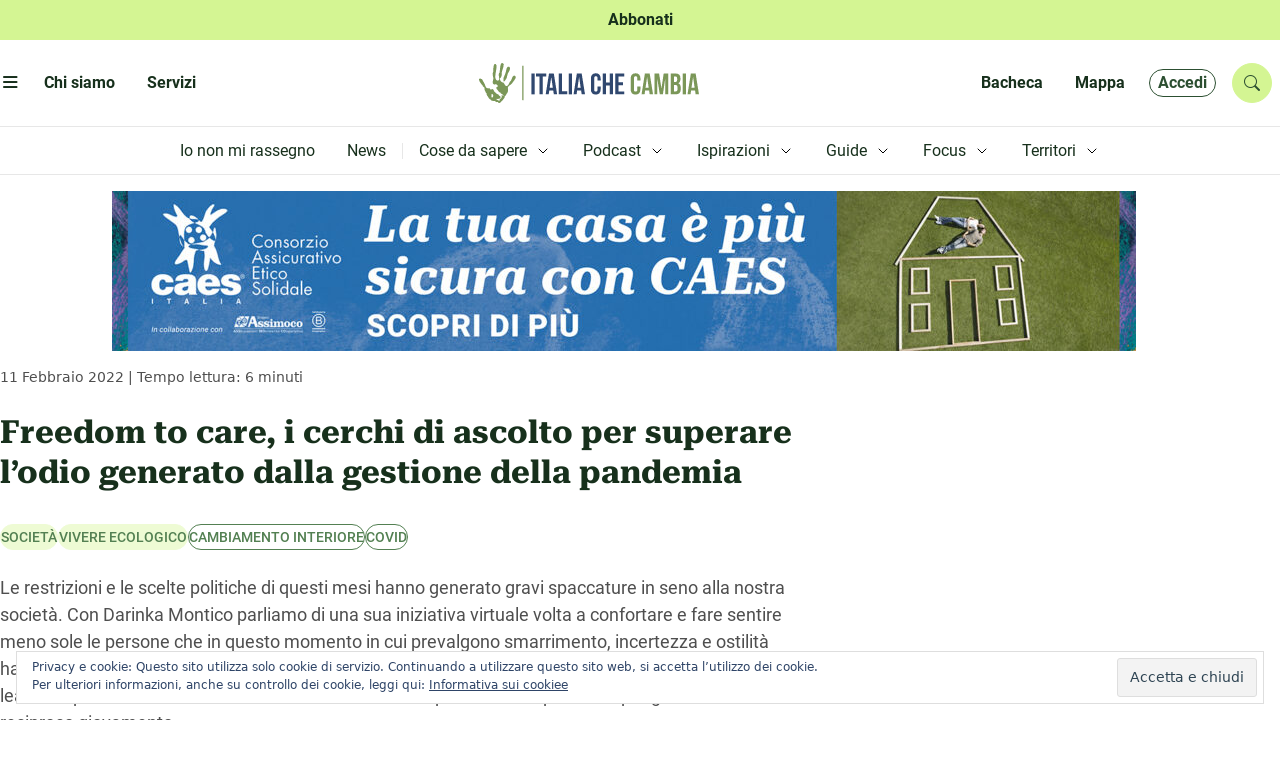

--- FILE ---
content_type: text/html; charset=UTF-8
request_url: https://www.italiachecambia.org/2022/02/freedom-to-care-cerchi/
body_size: 35180
content:
<!DOCTYPE html>
<html lang="it-IT" prefix="og: https://ogp.me/ns#" >
	<head>
		<meta charset="utf-8">
		<title>
			Freedom to care, i cerchi di ascolto per superare l&#039;odio generato dalla gestione della pandemia | Italia che cambia		</title>

		<meta name="description" content="L&#039;informazione eco-logica dal 2004">
		<meta name="title" content="Italia che cambia">
		<meta name="viewport" content="width=device-width, initial-scale=1.0">
		<meta name="color-scheme" content="light">
					<style>
				.icc_debug{ display: none; }
			</style>
					<style>img:is([sizes="auto" i], [sizes^="auto," i]) { contain-intrinsic-size: 3000px 1500px }</style>
	
<!-- Ottimizzazione per i motori di ricerca di Rank Math - https://rankmath.com/ -->
<title>Freedom to care, i cerchi di ascolto per superare l&#039;odio generato dalla gestione della pandemia</title>
<meta name="description" content="Con Darinka Montico parliamo di Freedom to care, una sua iniziativa virtuale volta a confortare e fare sentire ascoltate e meno sole le persone."/>
<meta name="robots" content="follow, index, max-snippet:-1, max-video-preview:-1, max-image-preview:large"/>
<link rel="canonical" href="https://www.italiachecambia.org/2022/02/freedom-to-care-cerchi/" />
<meta property="og:locale" content="it_IT" />
<meta property="og:type" content="article" />
<meta property="og:title" content="Freedom to care, i cerchi di ascolto per superare l&#039;odio generato dalla gestione della pandemia" />
<meta property="og:description" content="Con Darinka Montico parliamo di Freedom to care, una sua iniziativa virtuale volta a confortare e fare sentire ascoltate e meno sole le persone." />
<meta property="og:url" content="https://www.italiachecambia.org/2022/02/freedom-to-care-cerchi/" />
<meta property="og:site_name" content="Italia che cambia" />
<meta property="article:publisher" content="https://www.facebook.com/itachecambia/" />
<meta property="article:tag" content="cambiamento interiore" />
<meta property="article:tag" content="covid" />
<meta property="article:section" content="Società" />
<meta property="og:updated_time" content="2022-02-14T08:19:40+01:00" />
<meta property="og:image" content="https://www.italiachecambia.org/wp-content/uploads/2020/11/darinka-montico-3.jpg" />
<meta property="og:image:secure_url" content="https://www.italiachecambia.org/wp-content/uploads/2020/11/darinka-montico-3.jpg" />
<meta property="og:image:width" content="1130" />
<meta property="og:image:height" content="752" />
<meta property="og:image:alt" content="Freedom to care" />
<meta property="og:image:type" content="image/jpeg" />
<meta property="article:published_time" content="2022-02-11T12:03:42+01:00" />
<meta property="article:modified_time" content="2022-02-14T08:19:40+01:00" />
<meta name="twitter:card" content="summary_large_image" />
<meta name="twitter:title" content="Freedom to care, i cerchi di ascolto per superare l&#039;odio generato dalla gestione della pandemia" />
<meta name="twitter:description" content="Con Darinka Montico parliamo di Freedom to care, una sua iniziativa virtuale volta a confortare e fare sentire ascoltate e meno sole le persone." />
<meta name="twitter:site" content="@itachecambia" />
<meta name="twitter:creator" content="@itachecambia" />
<meta name="twitter:image" content="https://www.italiachecambia.org/wp-content/uploads/2020/11/darinka-montico-3.jpg" />
<meta name="twitter:label1" content="Scritto da" />
<meta name="twitter:data1" content="Daniela Bartolini" />
<meta name="twitter:label2" content="Tempo di lettura" />
<meta name="twitter:data2" content="5 minuti" />
<script type="application/ld+json" class="rank-math-schema">{"@context":"https://schema.org","@graph":[{"@type":["NGO","Organization"],"@id":"https://www.italiachecambia.org/#organization","name":"Italia Che Cambia","url":"https://www.italiachecambia.org","sameAs":["https://www.facebook.com/itachecambia/","https://twitter.com/itachecambia"],"logo":{"@type":"ImageObject","@id":"https://www.italiachecambia.org/#logo","url":"https://www.italiachecambia.org/wp-content/uploads/2016/01/logo-iCC-1.jpg","contentUrl":"https://www.italiachecambia.org/wp-content/uploads/2016/01/logo-iCC-1.jpg","caption":"Italia che cambia","inLanguage":"it-IT","width":"2468","height":"1282"}},{"@type":"WebSite","@id":"https://www.italiachecambia.org/#website","url":"https://www.italiachecambia.org","name":"Italia che cambia","publisher":{"@id":"https://www.italiachecambia.org/#organization"},"inLanguage":"it-IT"},{"@type":"ImageObject","@id":"https://www.italiachecambia.org/wp-content/uploads/2020/11/darinka-montico-3.jpg","url":"https://www.italiachecambia.org/wp-content/uploads/2020/11/darinka-montico-3.jpg","width":"1130","height":"752","inLanguage":"it-IT"},{"@type":"WebPage","@id":"https://www.italiachecambia.org/2022/02/freedom-to-care-cerchi/#webpage","url":"https://www.italiachecambia.org/2022/02/freedom-to-care-cerchi/","name":"Freedom to care, i cerchi di ascolto per superare l&#039;odio generato dalla gestione della pandemia","datePublished":"2022-02-11T12:03:42+01:00","dateModified":"2022-02-14T08:19:40+01:00","isPartOf":{"@id":"https://www.italiachecambia.org/#website"},"primaryImageOfPage":{"@id":"https://www.italiachecambia.org/wp-content/uploads/2020/11/darinka-montico-3.jpg"},"inLanguage":"it-IT"},{"@type":"Person","@id":"https://www.italiachecambia.org/author/daniabartolinigmail-com/","name":"Daniela Bartolini","description":"Daniela Bartolini. Giornalista, videomaker. Vicepresidente, Community Manager e Redazione Italia che Cambia. Vedi tutti i contenuti!","url":"https://www.italiachecambia.org/author/daniabartolinigmail-com/","image":{"@type":"ImageObject","@id":"https://www.italiachecambia.org/wp-content/uploads/2025/03/Foto-profilo-redazione-ICC-1000-x-1000-px15-150x150.png","url":"https://www.italiachecambia.org/wp-content/uploads/2025/03/Foto-profilo-redazione-ICC-1000-x-1000-px15-150x150.png","caption":"Daniela Bartolini","inLanguage":"it-IT"},"worksFor":{"@id":"https://www.italiachecambia.org/#organization"}},{"@type":"NewsArticle","headline":"Freedom to care, i cerchi di ascolto per superare l&#039;odio generato dalla gestione della pandemia","keywords":"Freedom to care","datePublished":"2022-02-11T12:03:42+01:00","dateModified":"2022-02-14T08:19:40+01:00","articleSection":"Societ\u00e0, Vivere Ecologico","author":{"@id":"https://www.italiachecambia.org/author/daniabartolinigmail-com/","name":"Daniela Bartolini"},"publisher":{"@id":"https://www.italiachecambia.org/#organization"},"description":"Con Darinka Montico parliamo di Freedom to care, una sua iniziativa virtuale volta a confortare e fare sentire ascoltate e meno sole le persone.","name":"Freedom to care, i cerchi di ascolto per superare l&#039;odio generato dalla gestione della pandemia","@id":"https://www.italiachecambia.org/2022/02/freedom-to-care-cerchi/#richSnippet","isPartOf":{"@id":"https://www.italiachecambia.org/2022/02/freedom-to-care-cerchi/#webpage"},"image":{"@id":"https://www.italiachecambia.org/wp-content/uploads/2020/11/darinka-montico-3.jpg"},"inLanguage":"it-IT","mainEntityOfPage":{"@id":"https://www.italiachecambia.org/2022/02/freedom-to-care-cerchi/#webpage"}}]}</script>
<!-- /Rank Math WordPress SEO plugin -->

<link rel='dns-prefetch' href='//stats.wp.com' />
<link rel='dns-prefetch' href='//cdn.jsdelivr.net' />
<link rel='dns-prefetch' href='//www.googletagmanager.com' />
<link rel="alternate" type="application/rss+xml" title="Italia che cambia &raquo; Feed" href="https://www.italiachecambia.org/feed/" />
<link rel="alternate" type="application/rss+xml" title="Italia che cambia &raquo; Feed dei commenti" href="https://www.italiachecambia.org/comments/feed/" />
<link rel="alternate" type="application/rss+xml" title="Italia che cambia &raquo; Freedom to care, i cerchi di ascolto per superare l&#8217;odio generato dalla gestione della pandemia Feed dei commenti" href="https://www.italiachecambia.org/2022/02/freedom-to-care-cerchi/feed/" />
<script type="text/javascript">
/* <![CDATA[ */
window._wpemojiSettings = {"baseUrl":"https:\/\/s.w.org\/images\/core\/emoji\/16.0.1\/72x72\/","ext":".png","svgUrl":"https:\/\/s.w.org\/images\/core\/emoji\/16.0.1\/svg\/","svgExt":".svg","source":{"concatemoji":"https:\/\/www.italiachecambia.org\/wp-includes\/js\/wp-emoji-release.min.js?ver=1752608431"}};
/*! This file is auto-generated */
!function(s,n){var o,i,e;function c(e){try{var t={supportTests:e,timestamp:(new Date).valueOf()};sessionStorage.setItem(o,JSON.stringify(t))}catch(e){}}function p(e,t,n){e.clearRect(0,0,e.canvas.width,e.canvas.height),e.fillText(t,0,0);var t=new Uint32Array(e.getImageData(0,0,e.canvas.width,e.canvas.height).data),a=(e.clearRect(0,0,e.canvas.width,e.canvas.height),e.fillText(n,0,0),new Uint32Array(e.getImageData(0,0,e.canvas.width,e.canvas.height).data));return t.every(function(e,t){return e===a[t]})}function u(e,t){e.clearRect(0,0,e.canvas.width,e.canvas.height),e.fillText(t,0,0);for(var n=e.getImageData(16,16,1,1),a=0;a<n.data.length;a++)if(0!==n.data[a])return!1;return!0}function f(e,t,n,a){switch(t){case"flag":return n(e,"\ud83c\udff3\ufe0f\u200d\u26a7\ufe0f","\ud83c\udff3\ufe0f\u200b\u26a7\ufe0f")?!1:!n(e,"\ud83c\udde8\ud83c\uddf6","\ud83c\udde8\u200b\ud83c\uddf6")&&!n(e,"\ud83c\udff4\udb40\udc67\udb40\udc62\udb40\udc65\udb40\udc6e\udb40\udc67\udb40\udc7f","\ud83c\udff4\u200b\udb40\udc67\u200b\udb40\udc62\u200b\udb40\udc65\u200b\udb40\udc6e\u200b\udb40\udc67\u200b\udb40\udc7f");case"emoji":return!a(e,"\ud83e\udedf")}return!1}function g(e,t,n,a){var r="undefined"!=typeof WorkerGlobalScope&&self instanceof WorkerGlobalScope?new OffscreenCanvas(300,150):s.createElement("canvas"),o=r.getContext("2d",{willReadFrequently:!0}),i=(o.textBaseline="top",o.font="600 32px Arial",{});return e.forEach(function(e){i[e]=t(o,e,n,a)}),i}function t(e){var t=s.createElement("script");t.src=e,t.defer=!0,s.head.appendChild(t)}"undefined"!=typeof Promise&&(o="wpEmojiSettingsSupports",i=["flag","emoji"],n.supports={everything:!0,everythingExceptFlag:!0},e=new Promise(function(e){s.addEventListener("DOMContentLoaded",e,{once:!0})}),new Promise(function(t){var n=function(){try{var e=JSON.parse(sessionStorage.getItem(o));if("object"==typeof e&&"number"==typeof e.timestamp&&(new Date).valueOf()<e.timestamp+604800&&"object"==typeof e.supportTests)return e.supportTests}catch(e){}return null}();if(!n){if("undefined"!=typeof Worker&&"undefined"!=typeof OffscreenCanvas&&"undefined"!=typeof URL&&URL.createObjectURL&&"undefined"!=typeof Blob)try{var e="postMessage("+g.toString()+"("+[JSON.stringify(i),f.toString(),p.toString(),u.toString()].join(",")+"));",a=new Blob([e],{type:"text/javascript"}),r=new Worker(URL.createObjectURL(a),{name:"wpTestEmojiSupports"});return void(r.onmessage=function(e){c(n=e.data),r.terminate(),t(n)})}catch(e){}c(n=g(i,f,p,u))}t(n)}).then(function(e){for(var t in e)n.supports[t]=e[t],n.supports.everything=n.supports.everything&&n.supports[t],"flag"!==t&&(n.supports.everythingExceptFlag=n.supports.everythingExceptFlag&&n.supports[t]);n.supports.everythingExceptFlag=n.supports.everythingExceptFlag&&!n.supports.flag,n.DOMReady=!1,n.readyCallback=function(){n.DOMReady=!0}}).then(function(){return e}).then(function(){var e;n.supports.everything||(n.readyCallback(),(e=n.source||{}).concatemoji?t(e.concatemoji):e.wpemoji&&e.twemoji&&(t(e.twemoji),t(e.wpemoji)))}))}((window,document),window._wpemojiSettings);
/* ]]> */
</script>
<style id='wp-emoji-styles-inline-css' type='text/css'>

	img.wp-smiley, img.emoji {
		display: inline !important;
		border: none !important;
		box-shadow: none !important;
		height: 1em !important;
		width: 1em !important;
		margin: 0 0.07em !important;
		vertical-align: -0.1em !important;
		background: none !important;
		padding: 0 !important;
	}
</style>
<link rel='stylesheet' id='wp-block-library-css' href='https://www.italiachecambia.org/wp-includes/css/dist/block-library/style.min.css?ver=1752608431' type='text/css' media='all' />
<style id='classic-theme-styles-inline-css' type='text/css'>
/*! This file is auto-generated */
.wp-block-button__link{color:#fff;background-color:#32373c;border-radius:9999px;box-shadow:none;text-decoration:none;padding:calc(.667em + 2px) calc(1.333em + 2px);font-size:1.125em}.wp-block-file__button{background:#32373c;color:#fff;text-decoration:none}
</style>
<link rel='stylesheet' id='mediaelement-css' href='https://www.italiachecambia.org/wp-includes/js/mediaelement/mediaelementplayer-legacy.min.css?ver=1601394786' type='text/css' media='all' />
<link rel='stylesheet' id='wp-mediaelement-css' href='https://www.italiachecambia.org/wp-includes/js/mediaelement/wp-mediaelement.min.css?ver=1559940302' type='text/css' media='all' />
<style id='jetpack-sharing-buttons-style-inline-css' type='text/css'>
.jetpack-sharing-buttons__services-list{display:flex;flex-direction:row;flex-wrap:wrap;gap:0;list-style-type:none;margin:5px;padding:0}.jetpack-sharing-buttons__services-list.has-small-icon-size{font-size:12px}.jetpack-sharing-buttons__services-list.has-normal-icon-size{font-size:16px}.jetpack-sharing-buttons__services-list.has-large-icon-size{font-size:24px}.jetpack-sharing-buttons__services-list.has-huge-icon-size{font-size:36px}@media print{.jetpack-sharing-buttons__services-list{display:none!important}}.editor-styles-wrapper .wp-block-jetpack-sharing-buttons{gap:0;padding-inline-start:0}ul.jetpack-sharing-buttons__services-list.has-background{padding:1.25em 2.375em}
</style>
<style id='global-styles-inline-css' type='text/css'>
:root{--wp--preset--aspect-ratio--square: 1;--wp--preset--aspect-ratio--4-3: 4/3;--wp--preset--aspect-ratio--3-4: 3/4;--wp--preset--aspect-ratio--3-2: 3/2;--wp--preset--aspect-ratio--2-3: 2/3;--wp--preset--aspect-ratio--16-9: 16/9;--wp--preset--aspect-ratio--9-16: 9/16;--wp--preset--color--black: #000000;--wp--preset--color--cyan-bluish-gray: #abb8c3;--wp--preset--color--white: #ffffff;--wp--preset--color--pale-pink: #f78da7;--wp--preset--color--vivid-red: #cf2e2e;--wp--preset--color--luminous-vivid-orange: #ff6900;--wp--preset--color--luminous-vivid-amber: #fcb900;--wp--preset--color--light-green-cyan: #7bdcb5;--wp--preset--color--vivid-green-cyan: #00d084;--wp--preset--color--pale-cyan-blue: #8ed1fc;--wp--preset--color--vivid-cyan-blue: #0693e3;--wp--preset--color--vivid-purple: #9b51e0;--wp--preset--gradient--vivid-cyan-blue-to-vivid-purple: linear-gradient(135deg,rgba(6,147,227,1) 0%,rgb(155,81,224) 100%);--wp--preset--gradient--light-green-cyan-to-vivid-green-cyan: linear-gradient(135deg,rgb(122,220,180) 0%,rgb(0,208,130) 100%);--wp--preset--gradient--luminous-vivid-amber-to-luminous-vivid-orange: linear-gradient(135deg,rgba(252,185,0,1) 0%,rgba(255,105,0,1) 100%);--wp--preset--gradient--luminous-vivid-orange-to-vivid-red: linear-gradient(135deg,rgba(255,105,0,1) 0%,rgb(207,46,46) 100%);--wp--preset--gradient--very-light-gray-to-cyan-bluish-gray: linear-gradient(135deg,rgb(238,238,238) 0%,rgb(169,184,195) 100%);--wp--preset--gradient--cool-to-warm-spectrum: linear-gradient(135deg,rgb(74,234,220) 0%,rgb(151,120,209) 20%,rgb(207,42,186) 40%,rgb(238,44,130) 60%,rgb(251,105,98) 80%,rgb(254,248,76) 100%);--wp--preset--gradient--blush-light-purple: linear-gradient(135deg,rgb(255,206,236) 0%,rgb(152,150,240) 100%);--wp--preset--gradient--blush-bordeaux: linear-gradient(135deg,rgb(254,205,165) 0%,rgb(254,45,45) 50%,rgb(107,0,62) 100%);--wp--preset--gradient--luminous-dusk: linear-gradient(135deg,rgb(255,203,112) 0%,rgb(199,81,192) 50%,rgb(65,88,208) 100%);--wp--preset--gradient--pale-ocean: linear-gradient(135deg,rgb(255,245,203) 0%,rgb(182,227,212) 50%,rgb(51,167,181) 100%);--wp--preset--gradient--electric-grass: linear-gradient(135deg,rgb(202,248,128) 0%,rgb(113,206,126) 100%);--wp--preset--gradient--midnight: linear-gradient(135deg,rgb(2,3,129) 0%,rgb(40,116,252) 100%);--wp--preset--font-size--small: 13px;--wp--preset--font-size--medium: 20px;--wp--preset--font-size--large: 36px;--wp--preset--font-size--x-large: 42px;--wp--preset--spacing--20: 0.44rem;--wp--preset--spacing--30: 0.67rem;--wp--preset--spacing--40: 1rem;--wp--preset--spacing--50: 1.5rem;--wp--preset--spacing--60: 2.25rem;--wp--preset--spacing--70: 3.38rem;--wp--preset--spacing--80: 5.06rem;--wp--preset--shadow--natural: 6px 6px 9px rgba(0, 0, 0, 0.2);--wp--preset--shadow--deep: 12px 12px 50px rgba(0, 0, 0, 0.4);--wp--preset--shadow--sharp: 6px 6px 0px rgba(0, 0, 0, 0.2);--wp--preset--shadow--outlined: 6px 6px 0px -3px rgba(255, 255, 255, 1), 6px 6px rgba(0, 0, 0, 1);--wp--preset--shadow--crisp: 6px 6px 0px rgba(0, 0, 0, 1);}:where(.is-layout-flex){gap: 0.5em;}:where(.is-layout-grid){gap: 0.5em;}body .is-layout-flex{display: flex;}.is-layout-flex{flex-wrap: wrap;align-items: center;}.is-layout-flex > :is(*, div){margin: 0;}body .is-layout-grid{display: grid;}.is-layout-grid > :is(*, div){margin: 0;}:where(.wp-block-columns.is-layout-flex){gap: 2em;}:where(.wp-block-columns.is-layout-grid){gap: 2em;}:where(.wp-block-post-template.is-layout-flex){gap: 1.25em;}:where(.wp-block-post-template.is-layout-grid){gap: 1.25em;}.has-black-color{color: var(--wp--preset--color--black) !important;}.has-cyan-bluish-gray-color{color: var(--wp--preset--color--cyan-bluish-gray) !important;}.has-white-color{color: var(--wp--preset--color--white) !important;}.has-pale-pink-color{color: var(--wp--preset--color--pale-pink) !important;}.has-vivid-red-color{color: var(--wp--preset--color--vivid-red) !important;}.has-luminous-vivid-orange-color{color: var(--wp--preset--color--luminous-vivid-orange) !important;}.has-luminous-vivid-amber-color{color: var(--wp--preset--color--luminous-vivid-amber) !important;}.has-light-green-cyan-color{color: var(--wp--preset--color--light-green-cyan) !important;}.has-vivid-green-cyan-color{color: var(--wp--preset--color--vivid-green-cyan) !important;}.has-pale-cyan-blue-color{color: var(--wp--preset--color--pale-cyan-blue) !important;}.has-vivid-cyan-blue-color{color: var(--wp--preset--color--vivid-cyan-blue) !important;}.has-vivid-purple-color{color: var(--wp--preset--color--vivid-purple) !important;}.has-black-background-color{background-color: var(--wp--preset--color--black) !important;}.has-cyan-bluish-gray-background-color{background-color: var(--wp--preset--color--cyan-bluish-gray) !important;}.has-white-background-color{background-color: var(--wp--preset--color--white) !important;}.has-pale-pink-background-color{background-color: var(--wp--preset--color--pale-pink) !important;}.has-vivid-red-background-color{background-color: var(--wp--preset--color--vivid-red) !important;}.has-luminous-vivid-orange-background-color{background-color: var(--wp--preset--color--luminous-vivid-orange) !important;}.has-luminous-vivid-amber-background-color{background-color: var(--wp--preset--color--luminous-vivid-amber) !important;}.has-light-green-cyan-background-color{background-color: var(--wp--preset--color--light-green-cyan) !important;}.has-vivid-green-cyan-background-color{background-color: var(--wp--preset--color--vivid-green-cyan) !important;}.has-pale-cyan-blue-background-color{background-color: var(--wp--preset--color--pale-cyan-blue) !important;}.has-vivid-cyan-blue-background-color{background-color: var(--wp--preset--color--vivid-cyan-blue) !important;}.has-vivid-purple-background-color{background-color: var(--wp--preset--color--vivid-purple) !important;}.has-black-border-color{border-color: var(--wp--preset--color--black) !important;}.has-cyan-bluish-gray-border-color{border-color: var(--wp--preset--color--cyan-bluish-gray) !important;}.has-white-border-color{border-color: var(--wp--preset--color--white) !important;}.has-pale-pink-border-color{border-color: var(--wp--preset--color--pale-pink) !important;}.has-vivid-red-border-color{border-color: var(--wp--preset--color--vivid-red) !important;}.has-luminous-vivid-orange-border-color{border-color: var(--wp--preset--color--luminous-vivid-orange) !important;}.has-luminous-vivid-amber-border-color{border-color: var(--wp--preset--color--luminous-vivid-amber) !important;}.has-light-green-cyan-border-color{border-color: var(--wp--preset--color--light-green-cyan) !important;}.has-vivid-green-cyan-border-color{border-color: var(--wp--preset--color--vivid-green-cyan) !important;}.has-pale-cyan-blue-border-color{border-color: var(--wp--preset--color--pale-cyan-blue) !important;}.has-vivid-cyan-blue-border-color{border-color: var(--wp--preset--color--vivid-cyan-blue) !important;}.has-vivid-purple-border-color{border-color: var(--wp--preset--color--vivid-purple) !important;}.has-vivid-cyan-blue-to-vivid-purple-gradient-background{background: var(--wp--preset--gradient--vivid-cyan-blue-to-vivid-purple) !important;}.has-light-green-cyan-to-vivid-green-cyan-gradient-background{background: var(--wp--preset--gradient--light-green-cyan-to-vivid-green-cyan) !important;}.has-luminous-vivid-amber-to-luminous-vivid-orange-gradient-background{background: var(--wp--preset--gradient--luminous-vivid-amber-to-luminous-vivid-orange) !important;}.has-luminous-vivid-orange-to-vivid-red-gradient-background{background: var(--wp--preset--gradient--luminous-vivid-orange-to-vivid-red) !important;}.has-very-light-gray-to-cyan-bluish-gray-gradient-background{background: var(--wp--preset--gradient--very-light-gray-to-cyan-bluish-gray) !important;}.has-cool-to-warm-spectrum-gradient-background{background: var(--wp--preset--gradient--cool-to-warm-spectrum) !important;}.has-blush-light-purple-gradient-background{background: var(--wp--preset--gradient--blush-light-purple) !important;}.has-blush-bordeaux-gradient-background{background: var(--wp--preset--gradient--blush-bordeaux) !important;}.has-luminous-dusk-gradient-background{background: var(--wp--preset--gradient--luminous-dusk) !important;}.has-pale-ocean-gradient-background{background: var(--wp--preset--gradient--pale-ocean) !important;}.has-electric-grass-gradient-background{background: var(--wp--preset--gradient--electric-grass) !important;}.has-midnight-gradient-background{background: var(--wp--preset--gradient--midnight) !important;}.has-small-font-size{font-size: var(--wp--preset--font-size--small) !important;}.has-medium-font-size{font-size: var(--wp--preset--font-size--medium) !important;}.has-large-font-size{font-size: var(--wp--preset--font-size--large) !important;}.has-x-large-font-size{font-size: var(--wp--preset--font-size--x-large) !important;}
:where(.wp-block-post-template.is-layout-flex){gap: 1.25em;}:where(.wp-block-post-template.is-layout-grid){gap: 1.25em;}
:where(.wp-block-columns.is-layout-flex){gap: 2em;}:where(.wp-block-columns.is-layout-grid){gap: 2em;}
:root :where(.wp-block-pullquote){font-size: 1.5em;line-height: 1.6;}
</style>
<link rel='stylesheet' id='ppress-frontend-css' href='https://www.italiachecambia.org/wp-content/plugins/wp-user-avatar/assets/css/frontend.min.css?ver=1769456495' type='text/css' media='all' />
<link rel='stylesheet' id='ppress-flatpickr-css' href='https://www.italiachecambia.org/wp-content/plugins/wp-user-avatar/assets/flatpickr/flatpickr.min.css?ver=1769456495' type='text/css' media='all' />
<link rel='stylesheet' id='ppress-select2-css' href='https://www.italiachecambia.org/wp-content/plugins/wp-user-avatar/assets/select2/select2.min.css?ver=1769456495' type='text/css' media='all' />
<link rel='stylesheet' id='icc-bootstrap-css-css' href='https://www.italiachecambia.org/wp-content/themes/icc/assets/css/bootstrap.min.css?ver=1741424583' type='text/css' media='all' />
<link rel='stylesheet' id='icc-bootstrap-icon-css' href='//cdn.jsdelivr.net/npm/bootstrap-icons@1.11.3/font/bootstrap-icons.min.css?ver=1769478298' type='text/css' media='all' />
<link rel='stylesheet' id='icc-css' href='https://www.italiachecambia.org/wp-content/themes/icc/style.css?ver=1743534131' type='text/css' media='all' />
<link rel='stylesheet' id='icc-react-css-css' href='https://www.italiachecambia.org/wp-content/themes/icc/build/index.css?ver=1741442768' type='text/css' media='all' />
<link rel='stylesheet' id='icc-abbonamento-pers-css' href='https://www.italiachecambia.org/wp-content/themes/icc/plugin/abbonamento/abbonamento.css?ver=1744309943' type='text/css' media='all' />
<link rel='stylesheet' id='icc-author-css-css' href='https://www.italiachecambia.org/wp-content/themes/icc/plugin/altriautori/altriautori.css?ver=1741424750' type='text/css' media='all' />
<link rel='stylesheet' id='icc-arc-tax-tag-css-css' href='https://www.italiachecambia.org/wp-content/themes/icc/plugin/arc-tax-tag/arc-tax-tag.css?ver=1741447078' type='text/css' media='all' />
<link rel='stylesheet' id='icc-audioplayer-pers-css' href='https://www.italiachecambia.org/wp-content/themes/icc/plugin/audioplayer/audioplayer.css?ver=1760965176' type='text/css' media='all' />
<link rel='stylesheet' id='bacheca-css' href='https://www.italiachecambia.org/wp-content/themes/icc/plugin/bacheca/bacheca.css?ver=1741424754' type='text/css' media='all' />
<link rel='stylesheet' id='commenti-css' href='https://www.italiachecambia.org/wp-content/themes/icc/plugin/commenti/commenti.css?ver=1742208852' type='text/css' media='all' />
<link rel='stylesheet' id='icc-focus-pers-css' href='https://www.italiachecambia.org/wp-content/themes/icc/plugin/focus/focus.css?ver=1741424762' type='text/css' media='all' />
<link rel='stylesheet' id='icc-frooter-css' href='https://www.italiachecambia.org/wp-content/themes/icc/plugin/footer/footer.css?ver=1759240199' type='text/css' media='all' />
<link rel='stylesheet' id='icc-frontpage-css' href='https://www.italiachecambia.org/wp-content/themes/icc/plugin/front-page/front-page.css?ver=1742839253' type='text/css' media='all' />
<link rel='stylesheet' id='icc-guide-pers-css' href='https://www.italiachecambia.org/wp-content/themes/icc/plugin/guide/guide.css?ver=1743534130' type='text/css' media='all' />
<link rel='stylesheet' id='icc-header-css-css' href='https://www.italiachecambia.org/wp-content/themes/icc/plugin/header/header.css?ver=1747644945' type='text/css' media='all' />
<link rel='stylesheet' id='icc-macrolibrarsi-css-css' href='https://www.italiachecambia.org/wp-content/themes/icc/plugin/macrolibrarsi/macrolibrarsi.css?ver=1743163802' type='text/css' media='all' />
<link rel='stylesheet' id='icc-mappa-pers-css' href='https://www.italiachecambia.org/wp-content/themes/icc/plugin/mappa/mappa.css?ver=1741424774' type='text/css' media='all' />
<link rel='stylesheet' id='icc-leaflet-css-css' href='https://www.italiachecambia.org/wp-content/themes/icc/plugin/mappa/asset/leaflet/leaflet.css?ver=1741423818' type='text/css' media='all' />
<link rel='stylesheet' id='icc-leaflet-gesture-css-css' href='https://www.italiachecambia.org/wp-content/themes/icc/plugin/mappa/asset/leaflet/leaflet-gesture-handling.min.css?ver=1741423818' type='text/css' media='all' />
<link rel='stylesheet' id='icc-leaflet-MarkerCluster-css-css' href='https://www.italiachecambia.org/wp-content/themes/icc/plugin/mappa/asset/leaflet/MarkerCluster.css?ver=1741423816' type='text/css' media='all' />
<link rel='stylesheet' id='icc-leaflet-MarkerClusterDefault-css-css' href='https://www.italiachecambia.org/wp-content/themes/icc/plugin/mappa/asset/leaflet/MarkerCluster.Default.css?ver=1741423816' type='text/css' media='all' />
<link rel='stylesheet' id='icc-nostriLibri-css-css' href='https://www.italiachecambia.org/wp-content/themes/icc/plugin/nostri-libri/nostri-libri.css?ver=1741424778' type='text/css' media='all' />
<link rel='stylesheet' id='icc-page-css-css' href='https://www.italiachecambia.org/wp-content/themes/icc/plugin/page/page.css?ver=1742820261' type='text/css' media='all' />
<link rel='stylesheet' id='icc-redazione-pers-css' href='https://www.italiachecambia.org/wp-content/themes/icc/plugin/redazione/redazione.css?ver=1741424783' type='text/css' media='all' />
<link rel='stylesheet' id='icc-scuola-pers-css' href='https://www.italiachecambia.org/wp-content/themes/icc/plugin/scuola-giornalismo/scuola.css?ver=1743621754' type='text/css' media='all' />
<link rel='stylesheet' id='icc-single-css-css' href='https://www.italiachecambia.org/wp-content/themes/icc/plugin/single/single.css?ver=1744964423' type='text/css' media='all' />
<link rel='stylesheet' id='icc-territori-pers-css' href='https://www.italiachecambia.org/wp-content/themes/icc/plugin/territori-che-cambia/territori.css?ver=1747938022' type='text/css' media='all' />
<link rel='stylesheet' id='utenteicc-css' href='https://www.italiachecambia.org/wp-content/themes/icc/plugin/utenteicc/utenteicc.css?ver=1741606614' type='text/css' media='all' />
<link rel='stylesheet' id='icc-valpennavaire-pers-css' href='https://www.italiachecambia.org/wp-content/themes/icc/plugin/valpennavaire/valpennavaire.css?ver=1744963466' type='text/css' media='all' />
<link rel='stylesheet' id='icc-viaggio10-pers-css' href='https://www.italiachecambia.org/wp-content/themes/icc/plugin/viaggio10anni/viaggio10.css?ver=1741423872' type='text/css' media='all' />
<link rel='stylesheet' id='fancybox-css' href='https://www.italiachecambia.org/wp-content/plugins/easy-fancybox/fancybox/1.5.4/jquery.fancybox.min.css?ver=1749843624' type='text/css' media='screen' />
<script type="text/javascript" src="https://www.italiachecambia.org/wp-includes/js/jquery/jquery.min.js?ver=1693242863" id="jquery-core-js"></script>
<script type="text/javascript" src="https://www.italiachecambia.org/wp-includes/js/jquery/jquery-migrate.min.js?ver=1686289764" id="jquery-migrate-js"></script>
<script type="text/javascript" src="https://www.italiachecambia.org/wp-content/plugins/wp-user-avatar/assets/flatpickr/flatpickr.min.js?ver=1769456495" id="ppress-flatpickr-js"></script>
<script type="text/javascript" src="https://www.italiachecambia.org/wp-content/plugins/wp-user-avatar/assets/select2/select2.min.js?ver=1769456495" id="ppress-select2-js"></script>
<script type="text/javascript" src="https://www.italiachecambia.org/wp-content/themes/icc/plugin/audioplayer/amplitude.min.js?ver=1741423771" id="icc-amplitude-js-js"></script>
<script type="text/javascript" src="https://www.italiachecambia.org/wp-content/themes/icc/plugin/mappa/asset/leaflet/leaflet.js?ver=1741423818" id="icc-leaflet-js-js"></script>
<script type="text/javascript" src="https://www.italiachecambia.org/wp-content/themes/icc/plugin/mappa/asset/leaflet/leaflet-gesture-handling.min.js?ver=1741423818" id="icc-leaflet-gesture-js-js"></script>
<script type="text/javascript" src="https://www.italiachecambia.org/wp-content/themes/icc/plugin/mappa/asset/leaflet/leaflet.markercluster.js?ver=1741423819" id="icc-leaflet-MarkerCluster-js-js"></script>
<link rel="https://api.w.org/" href="https://www.italiachecambia.org/wp-json/" /><link rel="alternate" title="JSON" type="application/json" href="https://www.italiachecambia.org/wp-json/wp/v2/posts/125361" /><link rel="EditURI" type="application/rsd+xml" title="RSD" href="https://www.italiachecambia.org/xmlrpc.php?rsd" />
<link rel='shortlink' href='https://wp.me/pbnWsG-wBX' />
<link rel="alternate" title="oEmbed (JSON)" type="application/json+oembed" href="https://www.italiachecambia.org/wp-json/oembed/1.0/embed?url=https%3A%2F%2Fwww.italiachecambia.org%2F2022%2F02%2Ffreedom-to-care-cerchi%2F" />
<link rel="alternate" title="oEmbed (XML)" type="text/xml+oembed" href="https://www.italiachecambia.org/wp-json/oembed/1.0/embed?url=https%3A%2F%2Fwww.italiachecambia.org%2F2022%2F02%2Ffreedom-to-care-cerchi%2F&#038;format=xml" />

<!-- This site is using AdRotate v to display their advertisements - https://ajdg.solutions/ -->
<!-- AdRotate CSS -->
<style type="text/css" media="screen">
	.g { margin:0px; padding:0px; overflow:hidden; line-height:1; zoom:1; }
	.g img { height:auto; }
	.g-col { position:relative; float:left; }
	.g-col:first-child { margin-left: 0; }
	.g-col:last-child { margin-right: 0; }
	@media only screen and (max-width: 480px) {
		.g-col, .g-dyn, .g-single { width:100%; margin-left:0; margin-right:0; }
	}
</style>
<!-- /AdRotate CSS -->

<meta name="generator" content="Site Kit by Google 1.170.0" />	<style>img#wpstats{display:none}</style>
		        <link rel="icon" type="image/png" href="https://www.italiachecambia.org/wp-content/themes/icc/plugin/favicon/favicon-96x96.png" sizes="96x96" />
        <link rel="icon" type="image/svg+xml" href="https://www.italiachecambia.org/wp-content/themes/icc/plugin/favicon/favicon.svg" />
        <link rel="shortcut icon" href="https://www.italiachecambia.org/wp-content/themes/icc/plugin/favicon/favicon.ico" />
        <link rel="apple-touch-icon" sizes="180x180" href="https://www.italiachecambia.org/wp-content/themes/icc/plugin/favicon/apple-touch-icon.png" />
        <link rel="manifest" href="https://www.italiachecambia.org/wp-content/themes/icc/plugin/favicon/site.webmanifest" />
              <meta name="onesignal" content="wordpress-plugin"/>
            <script>

      window.OneSignalDeferred = window.OneSignalDeferred || [];

      OneSignalDeferred.push(function(OneSignal) {
        var oneSignal_options = {};
        window._oneSignalInitOptions = oneSignal_options;

        oneSignal_options['serviceWorkerParam'] = { scope: '/' };
oneSignal_options['serviceWorkerPath'] = 'OneSignalSDKWorker.js.php';

        OneSignal.Notifications.setDefaultUrl("https://www.italiachecambia.org");

        oneSignal_options['wordpress'] = true;
oneSignal_options['appId'] = 'ab34e4ee-4548-47b7-8546-5f92833b9688';
oneSignal_options['allowLocalhostAsSecureOrigin'] = true;
oneSignal_options['welcomeNotification'] = { };
oneSignal_options['welcomeNotification']['title'] = "";
oneSignal_options['welcomeNotification']['message'] = "Grazie di esserti iscritto";
oneSignal_options['path'] = "https://www.italiachecambia.org/wp-content/plugins/onesignal-free-web-push-notifications/sdk_files/";
oneSignal_options['safari_web_id'] = "web.onesignal.auto.42caa6a9-1a36-4188-9a18-8fba4e08de54";
oneSignal_options['promptOptions'] = { };
oneSignal_options['promptOptions']['actionMessage'] = "Non ti perdere neanche un articolo!";
oneSignal_options['promptOptions']['acceptButtonText'] = "ACCETTA";
oneSignal_options['promptOptions']['cancelButtonText'] = "No grazie";
              OneSignal.init(window._oneSignalInitOptions);
              OneSignal.Slidedown.promptPush()      });

      function documentInitOneSignal() {
        var oneSignal_elements = document.getElementsByClassName("OneSignal-prompt");

        var oneSignalLinkClickHandler = function(event) { OneSignal.Notifications.requestPermission(); event.preventDefault(); };        for(var i = 0; i < oneSignal_elements.length; i++)
          oneSignal_elements[i].addEventListener('click', oneSignalLinkClickHandler, false);
      }

      if (document.readyState === 'complete') {
           documentInitOneSignal();
      }
      else {
           window.addEventListener("load", function(event){
               documentInitOneSignal();
          });
      }
    </script>
		<style type="text/css" id="wp-custom-css">
			@media (min-width: 992px){
	.single__attivati p{
		max-width: 40%;
	}
}

header.overlay-menu{
	left: auto;
}

pre{
	display: none
}		</style>
			</head>
	<body class="wp-singular post-template-default single single-post postid-125361 single-format-standard wp-theme-icc">
			
		<!-- Header -->
		<header class="abbonati d-flex justify-content-center align-items-center mx-auto">
    <div>
        <a href="/abbonati" class="text-decoration-none">
            <span class="icc-font-bold">Abbonati<span class="icc-display-none icc-T-display-inline-block">.</span></span> 
            <span class="icc-display-none icc-T-display-inline-block">Sostieni l'informazione indipendente</span>
        </a>
    </div>
</header><header class="main position-sticky">
    <div class="d-flex justify-content-between align-items-center mx-auto h-100">
        <nav class="d-flex align-items-center">
            <button id="menu_mobile" class="ps-0 pe-2 mobile-nav-toggle-open" aria-controls="icc_menu_mobile" aria-expanded="false" aria-label="Toggle navigation">
                <span class="visually-hidden">Apri menu'</span>
                <i class="bi bi-list"></i>
            </button>
            <div class="icc-navlink fw-semibold position-relative d-none d-lg-inline-block">
                Chi siamo
                <a href="/chi-siamo/" class="stretched-link"></a>
            </div>
            <div class="icc-navlink fw-semibold position-relative d-none d-lg-inline-block">
                Servizi
                <a href="https://www.italiachecambia.coop" target="_blank" class="stretched-link"></a>
            </div>
        </nav>
        <div class="header_logo">
            <a href="/" class="p-0">
                <img class="img-fluid" src="https://www.italiachecambia.org/wp-content/themes/icc/assets/img/logo/ICC_Logo_Extended.svg" alt="ItaliaCheCambia Logo" style="width:220px;">
            </a>
        </div>
        <nav class="d-sm-flex align-items-center">
            <div class="icc-navlink fw-semibold position-relative d-none d-lg-inline-block">
                Bacheca
                <a href="/cerco-offro/" class="stretched-link"></a>
            </div>
            <div class="icc-navlink fw-semibold position-relative d-none d-lg-inline-block">
                Mappa <span class="d-none d-xxl-inline-block">delle realtà</span>
                <a href="/mappa/" class="stretched-link"></a>
            </div>
            <div class="icc-mi-2 py-2"><div class='profilo profilo_accedi dropdown'>
	<div class="btn-group">
				<button type="button" class="icc-btn icc-btn-secondary icc-pi-2 icc-T-pi-3 " data-bs-toggle="modal" data-bs-toggle="modal" data-bs-target="#iccLogin">
			Accedi		</button>
		<div class="dropdown-menu dropdown-menu-end">
			<a href="/profilo/" class="dropdown-item" type="button">Dati profilo</a>
			<a href="/profilo/elementisalvati/" class="dropdown-item" type="button">Elementi salvati</a>
			<a href="/contenuti-registrati/" class="dropdown-item" type="button">Contenuti esclusivi</a>
			<a href="/profilo/abbonamento/" class="dropdown-item" type="button">Abbonamento</a>
			<a href="/profilo/letuerealta/" class="dropdown-item" type="button">Le tue schede realtà</a>
			<a href="/profilo/ituoicercooffro/" class="dropdown-item" type="button">I tuoi annunci</a>
			<a href="/profilo/newsletter/" data-bs-toggle="modal" data-bs-target="#IscrizioneNewsletter" class="dropdown-item" type="button">Newsletter</a>
									<a href="/profilo/?action=logout" class="dropdown-item text-muted" type="button">Esci</a>
		</div>
	</div>
</div></div>
            <div class="icc-mi-2"><i type="button" data-bs-toggle="modal" data-bs-target="#iccHeaderSearch" class="bi bi-search d-none d-xl-inline-block icc-btn icc-btn-icon"></i></div>
        </nav>
    </div>
</header><header class="secondary d-none d-lg-flex justify-content-center align-items-center mx-auto">
    <div class="icc-navlink position-relative">
        Io non mi rassegno
        <a href="/podcast/io-non-mi-rassegno/" class="stretched-link"></a>
    </div>
    <div class="icc-navlink position-relative">
        News
        <a href="/news/" class="stretched-link"></a>
    </div>
    <div class="icc_vertical_line"> </div>

            <div class="icc-navlink position-static dropdown_container">
            Cose da sapere<svg width="24" height="24" viewBox="0 0 24 24" fill="none" xmlns="http://www.w3.org/2000/svg">
<path d="M6 9L12 15L18 9" stroke="black" stroke-width="1.5" stroke-linecap="round" stroke-linejoin="round"/>
</svg>
            <div class="dropdown position-absolute bg-trasparent w-100 start-0">
                <div class="w-100 mx-auto bg-white shadow rounded mt-2">
                    <div class="row">
                        <div class="col">
                            <div class="icc-card-menu-info">
                                <h3 class="icc-card-menu-info_title">
                                    <svg width="24" height="24" viewBox="0 0 24 24" fill="none" xmlns="http://www.w3.org/2000/svg">
<path d="M6 6L14 6" stroke="currentColor" stroke-width="1.5" stroke-linecap="round" stroke-linejoin="round"/>
<path d="M6 10H18" stroke="currentColor" stroke-width="1.5" stroke-linecap="round" stroke-linejoin="round"/>
<path d="M13 14L18 14" stroke="currentColor" stroke-width="1.5" stroke-linecap="round" stroke-linejoin="round"/>
<path d="M13 18L18 18" stroke="currentColor" stroke-width="1.5" stroke-linecap="round" stroke-linejoin="round"/>
<path d="M2 21.4V2.6C2 2.26863 2.26863 2 2.6 2H18.2515C18.4106 2 18.5632 2.06321 18.6757 2.17574L21.8243 5.32426C21.9368 5.43679 22 5.5894 22 5.74853V21.4C22 21.7314 21.7314 22 21.4 22H2.6C2.26863 22 2 21.7314 2 21.4Z" stroke="currentColor" stroke-width="1.5" stroke-linecap="round" stroke-linejoin="round"/>
<path d="M6 18V14H9V18H6Z" stroke="currentColor" stroke-width="1.5" stroke-linecap="round" stroke-linejoin="round"/>
<path d="M18 2V5.4C18 5.73137 18.2686 6 18.6 6H22" stroke="currentColor" stroke-width="1.5" stroke-linecap="round" stroke-linejoin="round"/>
</svg>
 Cose da sapere                                </h3>
                                <div>
                                    <p class="icc-card-menu-info_description">Articoli fondamentali per comprendere problemi e soluzioni dell'Italia (e del mondo) che Cambia, cose importanti, cose da sapere.</p>
                                </div>
                                                                    <div class="position-relative icc-card-menu-info_link">
                                        <span class="">Vedi tutti le cose da sapere <i class="bi bi-arrow-right"></i></span>
                                        <a href="https://www.italiachecambia.org/cose-da-sapere/" class="stretched-link"></a>
                                    </div>
                                                                </div>
                        </div>
                        <div class="col">
                                                            <div class="icc-menu-cat">
                                    <div class="icc-menu-cat_title icc-text-md icc-font-bold icc-uppercase"><span>I temi che trattiamo</span></div>
                                    <div class="row">
                                                                                        <div class="col-6 position-relative icc-text-md icc-menu-cat_link">
                                                    Agricoltura                                                    <a href="https://www.italiachecambia.org/agricoltura/" class="stretched-link"></a>
                                                </div>
                                                                                                <div class="col-6 position-relative icc-text-md icc-menu-cat_link">
                                                    Ambiente                                                    <a href="https://www.italiachecambia.org/ambiente/" class="stretched-link"></a>
                                                </div>
                                                                                                <div class="col-6 position-relative icc-text-md icc-menu-cat_link">
                                                    Attualità                                                    <a href="https://www.italiachecambia.org/attualita/" class="stretched-link"></a>
                                                </div>
                                                                                                <div class="col-6 position-relative icc-text-md icc-menu-cat_link">
                                                    Economia                                                    <a href="https://www.italiachecambia.org/economia/" class="stretched-link"></a>
                                                </div>
                                                                                                <div class="col-6 position-relative icc-text-md icc-menu-cat_link">
                                                    Educazione                                                    <a href="https://www.italiachecambia.org/educazione/" class="stretched-link"></a>
                                                </div>
                                                                                                <div class="col-6 position-relative icc-text-md icc-menu-cat_link">
                                                    Energia                                                    <a href="https://www.italiachecambia.org/energia/" class="stretched-link"></a>
                                                </div>
                                                                                                <div class="col-6 position-relative icc-text-md icc-menu-cat_link">
                                                    Salute e alimentazione                                                    <a href="https://www.italiachecambia.org/salute-e-alimentazione/" class="stretched-link"></a>
                                                </div>
                                                                                                <div class="col-6 position-relative icc-text-md icc-menu-cat_link">
                                                    Società                                                    <a href="https://www.italiachecambia.org/societa/" class="stretched-link"></a>
                                                </div>
                                                                                                <div class="col-6 position-relative icc-text-md icc-menu-cat_link">
                                                    Vivere Ecologico                                                    <a href="https://www.italiachecambia.org/vivere-ecologico/" class="stretched-link"></a>
                                                </div>
                                                                                    </div>
                                </div>
                                                        </div>
                        <div class="col">
                            <div class="icc-menu-cat_title icc-text-md icc-font-bold icc-uppercase"><span>In evidenza</span></div>
                                                            <div class="row g-0 mx-0 icc-card-menu-cat">
                                                                            <div class="col-4 ps-0 pe-2 align-self-center"><img src="https://www.italiachecambia.org/wp-content/uploads/2025/03/Close-up_Of_Green_Plant_Leaf_One_Drop_Of_original_2323680-scaled.jpg" class="img-fluid p-1" alt="Ambiente"></div>
                                                                            <div class="col-8 ps-0">
                                        <h4 class='icc-card-menu-cat_title icc-text-lg icc-font-bold'>Ambiente</h4>
                                        <p class="icc-card-menu-cat_descr icc-text-md icc-leading-6 mb-0"></p>
                                    </div>
                                    <a href="https://www.italiachecambia.org/ambiente/" class="stretched-link"></a>
                                </div>
                                                        </div>
                    </div>
                </div>    
            </div>
        </div>
                <div class="icc-navlink position-static dropdown_container">
            Podcast<svg width="24" height="24" viewBox="0 0 24 24" fill="none" xmlns="http://www.w3.org/2000/svg">
<path d="M6 9L12 15L18 9" stroke="black" stroke-width="1.5" stroke-linecap="round" stroke-linejoin="round"/>
</svg>
            <div class="dropdown position-absolute bg-trasparent w-100 start-0">
                <div class="w-100 mx-auto bg-white shadow rounded mt-2">
                    <div class="row">
                        <div class="col">
                            <div class="icc-card-menu-info">
                                <h3 class="icc-card-menu-info_title">
                                    <svg width="24" height="24" viewBox="0 0 24 24" fill="none" xmlns="http://www.w3.org/2000/svg">
<path fill-rule="evenodd" clip-rule="evenodd" d="M12 1.75C6.89137 1.75 2.75 5.89137 2.75 11C2.75 14.0258 4.20202 16.7122 6.45043 18.4011C6.78162 18.6498 6.84844 19.12 6.59967 19.4512C6.35091 19.7824 5.88076 19.8492 5.54957 19.6004C2.9402 17.6404 1.25 14.5175 1.25 11C1.25 5.06294 6.06294 0.25 12 0.25C17.9371 0.25 22.75 5.06294 22.75 11C22.75 14.5175 21.0598 17.6404 18.4504 19.6004C18.1192 19.8492 17.6491 19.7824 17.4003 19.4512C17.1516 19.12 17.2184 18.6498 17.5496 18.4011C19.798 16.7122 21.25 14.0258 21.25 11C21.25 5.89137 17.1086 1.75 12 1.75Z" fill="currentColor"/>
<path fill-rule="evenodd" clip-rule="evenodd" d="M12 1.75C6.89137 1.75 2.75 5.89137 2.75 11C2.75 14.0258 4.20202 16.7122 6.45043 18.4011C6.78162 18.6498 6.84844 19.12 6.59967 19.4512C6.35091 19.7824 5.88076 19.8492 5.54957 19.6004C2.9402 17.6404 1.25 14.5175 1.25 11C1.25 5.06294 6.06294 0.25 12 0.25C17.9371 0.25 22.75 5.06294 22.75 11C22.75 14.5175 21.0598 17.6404 18.4504 19.6004C18.1192 19.8492 17.6491 19.7824 17.4003 19.4512C17.1516 19.12 17.2184 18.6498 17.5496 18.4011C19.798 16.7122 21.25 14.0258 21.25 11C21.25 5.89137 17.1086 1.75 12 1.75Z" fill="currentColor"/>
<path fill-rule="evenodd" clip-rule="evenodd" d="M12 5.75C9.1005 5.75 6.75 8.1005 6.75 11C6.75 12.3451 7.25487 13.5705 8.08664 14.4998C8.36288 14.8085 8.33662 15.2826 8.02797 15.5589C7.71933 15.8351 7.24518 15.8088 6.96894 15.5002C5.90054 14.3065 5.25 12.7283 5.25 11C5.25 7.27208 8.27208 4.25 12 4.25C15.7279 4.25 18.75 7.27208 18.75 11C18.75 12.7283 18.0995 14.3065 17.0311 15.5002C16.7548 15.8088 16.2807 15.8351 15.972 15.5589C15.6634 15.2826 15.6371 14.8085 15.9134 14.4998C16.7451 13.5705 17.25 12.3451 17.25 11C17.25 8.1005 14.8995 5.75 12 5.75Z" fill="currentColor"/>
<path fill-rule="evenodd" clip-rule="evenodd" d="M12 9.75C11.3096 9.75 10.75 10.3096 10.75 11C10.75 11.6904 11.3096 12.25 12 12.25C12.6904 12.25 13.25 11.6904 13.25 11C13.25 10.3096 12.6904 9.75 12 9.75ZM9.25 11C9.25 9.48122 10.4812 8.25 12 8.25C13.5188 8.25 14.75 9.48122 14.75 11C14.75 12.5188 13.5188 13.75 12 13.75C10.4812 13.75 9.25 12.5188 9.25 11Z" fill="currentColor"/>
<path fill-rule="evenodd" clip-rule="evenodd" d="M12.6931 16.3637C12.2733 16.0838 11.7263 16.0838 11.3064 16.3637L10.4918 16.9068C10.0825 17.1797 9.87129 17.6672 9.95216 18.1524L10.461 21.2056C10.5615 21.8083 11.083 22.2501 11.694 22.2501H12.3055C12.9166 22.2501 13.4381 21.8083 13.5385 21.2056L14.0474 18.1524C14.1282 17.6672 13.917 17.1797 13.5078 16.9068L12.6931 16.3637ZM10.4743 15.1157C11.3981 14.4999 12.6015 14.4999 13.5252 15.1157L14.3398 15.6587C15.2402 16.259 15.7049 17.3316 15.527 18.399L15.0181 21.4522C14.7971 22.7782 13.6498 23.7501 12.3055 23.7501H11.694C10.3497 23.7501 9.20244 22.7782 8.98144 21.4522L8.47257 18.399C8.29466 17.3316 8.75932 16.259 9.65973 15.6587L10.4743 15.1157Z" fill="currentColor"/>
</svg>
 Podcast                                </h3>
                                <div>
                                    <p class="icc-card-menu-info_description">La redazione affronta e sviscera problemi e soluzioni del mondo contemporaneo, cercando di comprendere e interpretare la realtà in modo onesto e approfondito.</p>
                                </div>
                                                                    <div class="position-relative icc-card-menu-info_link">
                                        <span class="">Vedi tutti i podcast <i class="bi bi-arrow-right"></i></span>
                                        <a href="https://www.italiachecambia.org/podcast" class="stretched-link"></a>
                                    </div>
                                                                </div>
                        </div>
                        <div class="col">
                                                            <div class="icc-menu-cat">
                                    <div class="icc-menu-cat_title icc-text-md icc-font-bold icc-uppercase"><span>Ascolta</span></div>
                                    <div class="row">
                                                                                        <div class="col-6 position-relative icc-text-md icc-menu-cat_link">
                                                    A tu per tu                                                    <a href="https://www.italiachecambia.org/podcast/a-tu-per-tu/" class="stretched-link"></a>
                                                </div>
                                                                                                <div class="col-6 position-relative icc-text-md icc-menu-cat_link">
                                                    Bau, Miao, Ciao                                                    <a href="https://www.italiachecambia.org/podcast/bau-miao-ciao/" class="stretched-link"></a>
                                                </div>
                                                                                                <div class="col-6 position-relative icc-text-md icc-menu-cat_link">
                                                    CCC - Cerco Casa e Comunità                                                    <a href="https://www.italiachecambia.org/podcast/cerco-casa-comunita/" class="stretched-link"></a>
                                                </div>
                                                                                                <div class="col-6 position-relative icc-text-md icc-menu-cat_link">
                                                    Con i miei soldi                                                    <a href="https://www.italiachecambia.org/podcast/con-i-miei-soldi/" class="stretched-link"></a>
                                                </div>
                                                                                                <div class="col-6 position-relative icc-text-md icc-menu-cat_link">
                                                    COPCONNECTION                                                    <a href="https://www.italiachecambia.org/podcast/copconnection/" class="stretched-link"></a>
                                                </div>
                                                                                                <div class="col-6 position-relative icc-text-md icc-menu-cat_link">
                                                    I(n)spira-Azioni                                                    <a href="https://www.italiachecambia.org/podcast/inspira-azioni/" class="stretched-link"></a>
                                                </div>
                                                                                                <div class="col-6 position-relative icc-text-md icc-menu-cat_link">
                                                    Io non mi rassegno                                                    <a href="https://www.italiachecambia.org/podcast/io-non-mi-rassegno/" class="stretched-link"></a>
                                                </div>
                                                                                                <div class="col-6 position-relative icc-text-md icc-menu-cat_link">
                                                    Io non mi rassegno +                                                    <a href="https://www.italiachecambia.org/podcast/io-non-mi-rassegno-piu/" class="stretched-link"></a>
                                                </div>
                                                                                                <div class="col-6 position-relative icc-text-md icc-menu-cat_link">
                                                    Matrix è dentro di noi                                                    <a href="https://www.italiachecambia.org/podcast/matrix-e-dentro-di-noi/" class="stretched-link"></a>
                                                </div>
                                                                                                <div class="col-6 position-relative icc-text-md icc-menu-cat_link">
                                                    Non funzionerà mai                                                    <a href="https://www.italiachecambia.org/podcast/non-funzionera-mai/" class="stretched-link"></a>
                                                </div>
                                                                                                <div class="col-6 position-relative icc-text-md icc-menu-cat_link">
                                                    Padre mio                                                    <a href="https://www.italiachecambia.org/podcast/padre-mio/" class="stretched-link"></a>
                                                </div>
                                                                                                <div class="col-6 position-relative icc-text-md icc-menu-cat_link">
                                                    Rifiuti: ri-evoluzione in corso                                                    <a href="https://www.italiachecambia.org/podcast/rifiuti-ri-evoluzione-in-corso/" class="stretched-link"></a>
                                                </div>
                                                                                                <div class="col-6 position-relative icc-text-md icc-menu-cat_link">
                                                    Soluscions                                                    <a href="https://www.italiachecambia.org/podcast/soluscions/" class="stretched-link"></a>
                                                </div>
                                                                                    </div>
                                </div>
                                                        </div>
                        <div class="col">
                            <div class="icc-menu-cat_title icc-text-md icc-font-bold icc-uppercase"><span>In evidenza</span></div>
                                                            <div class="row g-0 mx-0 icc-card-menu-cat">
                                                                            <div class="col-4 ps-0 pe-2 align-self-center"><img src="https://www.italiachecambia.org/wp-content/uploads/2025/03/Soluscions-e-INMR.jpg" class="img-fluid p-1" alt="Soluscions"></div>
                                                                            <div class="col-8 ps-0">
                                        <h4 class='icc-card-menu-cat_title icc-text-lg icc-font-bold'>Soluscions</h4>
                                        <p class="icc-card-menu-cat_descr icc-text-md icc-leading-6 mb-0"></p>
                                    </div>
                                    <a href="https://www.italiachecambia.org/podcast/soluscions/" class="stretched-link"></a>
                                </div>
                                                        </div>
                    </div>
                </div>    
            </div>
        </div>
                <div class="icc-navlink position-static dropdown_container">
            Ispirazioni<svg width="24" height="24" viewBox="0 0 24 24" fill="none" xmlns="http://www.w3.org/2000/svg">
<path d="M6 9L12 15L18 9" stroke="black" stroke-width="1.5" stroke-linecap="round" stroke-linejoin="round"/>
</svg>
            <div class="dropdown position-absolute bg-trasparent w-100 start-0">
                <div class="w-100 mx-auto bg-white shadow rounded mt-2">
                    <div class="row">
                        <div class="col">
                            <div class="icc-card-menu-info">
                                <h3 class="icc-card-menu-info_title">
                                    <svg width="24" height="24" viewBox="0 0 24 24" fill="none" xmlns="http://www.w3.org/2000/svg">
<path d="M4 21.4V2.6C4 2.26863 4.26863 2 4.6 2H16.2515C16.4106 2 16.5632 2.06321 16.6757 2.17574L19.8243 5.32426C19.9368 5.43679 20 5.5894 20 5.74853V21.4C20 21.7314 19.7314 22 19.4 22H4.6C4.26863 22 4 21.7314 4 21.4Z" stroke="currentColor" stroke-width="1.5" stroke-linecap="round" stroke-linejoin="round"/>
<path d="M8 10L16 10" stroke="currentColor" stroke-width="1.5" stroke-linecap="round" stroke-linejoin="round"/>
<path d="M8 18L16 18" stroke="currentColor" stroke-width="1.5" stroke-linecap="round" stroke-linejoin="round"/>
<path d="M8 14L12 14" stroke="currentColor" stroke-width="1.5" stroke-linecap="round" stroke-linejoin="round"/>
<path d="M16 2V5.4C16 5.73137 16.2686 6 16.6 6H20" stroke="currentColor" stroke-width="1.5" stroke-linecap="round" stroke-linejoin="round"/>
</svg>
 Ispirazioni                                </h3>
                                <div>
                                    <p class="icc-card-menu-info_description">Storie, esempi, riflessioni stimolanti e replicabili per cambiare la propria vita e il mondo, per realizzare i propri sognie e apprezzare frammenti concreti di Italia che Cambia.</p>
                                </div>
                                                                    <div class="position-relative icc-card-menu-info_link">
                                        <span class="">Vedi tutte le ispirazioni <i class="bi bi-arrow-right"></i></span>
                                        <a href="https://www.italiachecambia.org/ispirazioni" class="stretched-link"></a>
                                    </div>
                                                                </div>
                        </div>
                        <div class="col">
                                                            <div class="icc-menu-cat">
                                    <div class="icc-menu-cat_title icc-text-md icc-font-bold icc-uppercase"><span>Leggi</span></div>
                                    <div class="row">
                                                                                        <div class="col-6 position-relative icc-text-md icc-menu-cat_link">
                                                    Ashoka Fellow                                                    <a href="https://www.italiachecambia.org/ispirazioni/ashoka-fellow/" class="stretched-link"></a>
                                                </div>
                                                                                                <div class="col-6 position-relative icc-text-md icc-menu-cat_link">
                                                    Attraverso le storie                                                    <a href="https://www.italiachecambia.org/ispirazioni/attraverso-le-storie/" class="stretched-link"></a>
                                                </div>
                                                                                                <div class="col-6 position-relative icc-text-md icc-menu-cat_link">
                                                    Calabria sarai Tu                                                    <a href="https://www.italiachecambia.org/ispirazioni/calabria-sarai-tu/" class="stretched-link"></a>
                                                </div>
                                                                                                <div class="col-6 position-relative icc-text-md icc-menu-cat_link">
                                                    Dove eravamo rimasti                                                    <a href="https://www.italiachecambia.org/ispirazioni/dove-eravamo-rimasti/" class="stretched-link"></a>
                                                </div>
                                                                                                <div class="col-6 position-relative icc-text-md icc-menu-cat_link">
                                                    ICC TV                                                    <a href="https://www.italiachecambia.org/ispirazioni/icc-tv/" class="stretched-link"></a>
                                                </div>
                                                                                                <div class="col-6 position-relative icc-text-md icc-menu-cat_link">
                                                    Il filo del pensiero                                                    <a href="https://www.italiachecambia.org/ispirazioni/il-filo-del-pensiero/" class="stretched-link"></a>
                                                </div>
                                                                                                <div class="col-6 position-relative icc-text-md icc-menu-cat_link">
                                                    Io faccio così                                                    <a href="https://www.italiachecambia.org/ispirazioni/io-faccio-cosi/" class="stretched-link"></a>
                                                </div>
                                                                                                <div class="col-6 position-relative icc-text-md icc-menu-cat_link">
                                                    La cultura (si) trasforma                                                    <a href="https://www.italiachecambia.org/ispirazioni/la-cultura-si-trasforma/" class="stretched-link"></a>
                                                </div>
                                                                                                <div class="col-6 position-relative icc-text-md icc-menu-cat_link">
                                                    Meme!                                                    <a href="https://www.italiachecambia.org/ispirazioni/meme/" class="stretched-link"></a>
                                                </div>
                                                                                                <div class="col-6 position-relative icc-text-md icc-menu-cat_link">
                                                    Ripensare il sociale                                                    <a href="https://www.italiachecambia.org/ispirazioni/ripensare-il-sociale/" class="stretched-link"></a>
                                                </div>
                                                                                                <div class="col-6 position-relative icc-text-md icc-menu-cat_link">
                                                    Spiritualità del creato                                                    <a href="https://www.italiachecambia.org/ispirazioni/spiritualita-del-creato/" class="stretched-link"></a>
                                                </div>
                                                                                                <div class="col-6 position-relative icc-text-md icc-menu-cat_link">
                                                    Una favola può fare                                                    <a href="https://www.italiachecambia.org/ispirazioni/una-favola-puo-fare/" class="stretched-link"></a>
                                                </div>
                                                                                                <div class="col-6 position-relative icc-text-md icc-menu-cat_link">
                                                    Voci da Italia che cambia                                                    <a href="https://www.italiachecambia.org/ispirazioni/voci-da-italia-che-cambia/" class="stretched-link"></a>
                                                </div>
                                                                                                <div class="col-6 position-relative icc-text-md icc-menu-cat_link">
                                                    World in progress                                                    <a href="https://www.italiachecambia.org/ispirazioni/world-in-progress/" class="stretched-link"></a>
                                                </div>
                                                                                    </div>
                                </div>
                                                        </div>
                        <div class="col">
                            <div class="icc-menu-cat_title icc-text-md icc-font-bold icc-uppercase"><span>In evidenza</span></div>
                                                            <div class="row g-0 mx-0 icc-card-menu-cat">
                                                                            <div class="col-4 ps-0 pe-2 align-self-center"><img src="https://www.italiachecambia.org/wp-content/uploads/2025/03/Calabria.jpg" class="img-fluid p-1" alt="Calabria sarai Tu"></div>
                                                                            <div class="col-8 ps-0">
                                        <h4 class='icc-card-menu-cat_title icc-text-lg icc-font-bold'>Calabria sarai Tu</h4>
                                        <p class="icc-card-menu-cat_descr icc-text-md icc-leading-6 mb-0"></p>
                                    </div>
                                    <a href="https://www.italiachecambia.org/ispirazioni/calabria-sarai-tu/" class="stretched-link"></a>
                                </div>
                                                        </div>
                    </div>
                </div>    
            </div>
        </div>
                <div class="icc-navlink position-static dropdown_container">
            Guide<svg width="24" height="24" viewBox="0 0 24 24" fill="none" xmlns="http://www.w3.org/2000/svg">
<path d="M6 9L12 15L18 9" stroke="black" stroke-width="1.5" stroke-linecap="round" stroke-linejoin="round"/>
</svg>
            <div class="dropdown position-absolute bg-trasparent w-100 start-0">
                <div class="w-100 mx-auto bg-white shadow rounded mt-2">
                    <div class="row">
                        <div class="col">
                            <div class="icc-card-menu-info">
                                <h3 class="icc-card-menu-info_title">
                                    <svg width="24" height="24" viewBox="0 0 24 24" fill="none" xmlns="http://www.w3.org/2000/svg">
<path d="M4 19V5C4 3.89543 4.89543 3 6 3H19.4C19.7314 3 20 3.26863 20 3.6V16.7143" stroke="currentColor" stroke-width="1.5" stroke-linecap="round"/>
<path d="M10 14C10 14 10.9 10.8824 13 9" stroke="currentColor" stroke-width="1.5" stroke-linecap="round" stroke-linejoin="round"/>
<path d="M12.8022 12.4246L12.6677 12.4372C10.9758 12.5962 9.469 11.3542 9.30214 9.66304C9.13527 7.97193 10.3715 6.47214 12.0634 6.31317L15.049 6.03263C15.2406 6.01463 15.4111 6.15524 15.43 6.34669L15.6847 8.92762C15.8589 10.693 14.5683 12.2586 12.8022 12.4246Z" stroke="currentColor" stroke-width="1.5" stroke-linecap="round" stroke-linejoin="round"/>
<path d="M6 17L20 17" stroke="currentColor" stroke-width="1.5" stroke-linecap="round"/>
<path d="M6 21L20 21" stroke="currentColor" stroke-width="1.5" stroke-linecap="round"/>
<path d="M6 21C4.89543 21 4 20.1046 4 19C4 17.8954 4.89543 17 6 17" stroke="currentColor" stroke-width="1.5" stroke-linecap="round" stroke-linejoin="round"/>
</svg>
 Guide al cambiamento                                </h3>
                                <div>
                                    <p class="icc-card-menu-info_description">Vuoi sapere tutto, ma proprio tutto su un determinato tema? Con le nostre guide al cambiamento puoi farlo scegliendo quanto e quando approfondire.</p>
                                </div>
                                                                    <div class="position-relative icc-card-menu-info_link">
                                        <span class="">Vedi tutte le guide al cambiamento <i class="bi bi-arrow-right"></i></span>
                                        <a href="https://www.italiachecambia.org/guide" class="stretched-link"></a>
                                    </div>
                                                                </div>
                        </div>
                        <div class="col">
                                                            <div class="icc-menu-cat">
                                    <div class="icc-menu-cat_title icc-text-md icc-font-bold icc-uppercase"><span>Leggi</span></div>
                                    <div class="row">
                                                                                        <div class="col-6 position-relative icc-text-md icc-menu-cat_link">
                                                    Abitare Collaborativo                                                    <a href="https://www.italiachecambia.org/guide/abitare-collaborativo/" class="stretched-link"></a>
                                                </div>
                                                                                                <div class="col-6 position-relative icc-text-md icc-menu-cat_link">
                                                    Acqua e siccità                                                    <a href="https://www.italiachecambia.org/guide/acqua-e-siccita/" class="stretched-link"></a>
                                                </div>
                                                                                                <div class="col-6 position-relative icc-text-md icc-menu-cat_link">
                                                    Animali come noi: guida al benessere animale                                                    <a href="https://www.italiachecambia.org/guide/benessere-animale/" class="stretched-link"></a>
                                                </div>
                                                                                                <div class="col-6 position-relative icc-text-md icc-menu-cat_link">
                                                    Comunità Energetiche Rinnovabili                                                    <a href="https://www.italiachecambia.org/guide/comunita-energetiche-rinnovabili/" class="stretched-link"></a>
                                                </div>
                                                                                    </div>
                                </div>
                                                        </div>
                        <div class="col">
                            <div class="icc-menu-cat_title icc-text-md icc-font-bold icc-uppercase"><span>In evidenza</span></div>
                                                            <div class="row g-0 mx-0 icc-card-menu-cat">
                                                                            <div class="col-4 ps-0 pe-2 align-self-center"><img src="https://www.italiachecambia.org/wp-content/uploads/2025/03/Cover-Rassegna-Home-Sardegna-1130-x-752-px-1.png" class="img-fluid p-1" alt="Animali come noi: guida al benessere animale"></div>
                                                                            <div class="col-8 ps-0">
                                        <h4 class='icc-card-menu-cat_title icc-text-lg icc-font-bold'>Animali come noi: guida al benessere animale</h4>
                                        <p class="icc-card-menu-cat_descr icc-text-md icc-leading-6 mb-0"></p>
                                    </div>
                                    <a href="https://www.italiachecambia.org/guide/benessere-animale/" class="stretched-link"></a>
                                </div>
                                                        </div>
                    </div>
                </div>    
            </div>
        </div>
                <div class="icc-navlink position-static dropdown_container">
            Focus<svg width="24" height="24" viewBox="0 0 24 24" fill="none" xmlns="http://www.w3.org/2000/svg">
<path d="M6 9L12 15L18 9" stroke="black" stroke-width="1.5" stroke-linecap="round" stroke-linejoin="round"/>
</svg>
            <div class="dropdown position-absolute bg-trasparent w-100 start-0">
                <div class="w-100 mx-auto bg-white shadow rounded mt-2">
                    <div class="row">
                        <div class="col">
                            <div class="icc-card-menu-info">
                                <h3 class="icc-card-menu-info_title">
                                    <svg width="24" height="24" viewBox="0 0 24 24" fill="none" xmlns="http://www.w3.org/2000/svg">
<path d="M17 17L21 21" stroke="currentColor" stroke-width="1.5" stroke-linecap="round" stroke-linejoin="round"/>
<path d="M3 11C3 15.4183 6.58172 19 11 19C13.213 19 15.2161 18.1015 16.6644 16.6493C18.1077 15.2022 19 13.2053 19 11C19 6.58172 15.4183 3 11 3C6.58172 3 3 6.58172 3 11Z" stroke="currentColor" stroke-width="1.5" stroke-linecap="round" stroke-linejoin="round"/>
</svg>
 Focus                                </h3>
                                <div>
                                    <p class="icc-card-menu-info_description">Inchieste, reportage, approfondimenti verticali che - tra articoli, video, podcast e libri - ci aiutano a mettere a "focus" la realtà.</p>
                                </div>
                                                                    <div class="position-relative icc-card-menu-info_link">
                                        <span class="">Vedi tutti i focus <i class="bi bi-arrow-right"></i></span>
                                        <a href="https://www.italiachecambia.org/focus" class="stretched-link"></a>
                                    </div>
                                                                </div>
                        </div>
                        <div class="col">
                                                            <div class="icc-menu-cat">
                                    <div class="icc-menu-cat_title icc-text-md icc-font-bold icc-uppercase"><span>Leggi</span></div>
                                    <div class="row">
                                                                                        <div class="col-6 position-relative icc-text-md icc-menu-cat_link">
                                                    Covid-19                                                    <a href="https://www.italiachecambia.org/focus/covid-19/" class="stretched-link"></a>
                                                </div>
                                                                                                <div class="col-6 position-relative icc-text-md icc-menu-cat_link">
                                                    Guerre nel mondo                                                    <a href="https://www.italiachecambia.org/focus/guerre-nel-mondo/" class="stretched-link"></a>
                                                </div>
                                                                                                <div class="col-6 position-relative icc-text-md icc-menu-cat_link">
                                                    Navi da crociera                                                    <a href="https://www.italiachecambia.org/focus/navi-da-crociera/" class="stretched-link"></a>
                                                </div>
                                                                                                <div class="col-6 position-relative icc-text-md icc-menu-cat_link">
                                                    Polo petrolchimico di Siracusa                                                    <a href="https://www.italiachecambia.org/focus/polo-petrolchimico/" class="stretched-link"></a>
                                                </div>
                                                                                                <div class="col-6 position-relative icc-text-md icc-menu-cat_link">
                                                    Rigassificatore Vado Ligure                                                    <a href="https://www.italiachecambia.org/focus/rigassificatore-vado-ligure/" class="stretched-link"></a>
                                                </div>
                                                                                    </div>
                                </div>
                                                        </div>
                        <div class="col">
                            <div class="icc-menu-cat_title icc-text-md icc-font-bold icc-uppercase"><span>In evidenza</span></div>
                                                            <div class="row g-0 mx-0 icc-card-menu-cat">
                                                                            <div class="col-4 ps-0 pe-2 align-self-center"><img src="https://www.italiachecambia.org/wp-content/uploads/2022/05/guerra-ucraina.jpg" class="img-fluid p-1" alt="Guerre nel mondo"></div>
                                                                            <div class="col-8 ps-0">
                                        <h4 class='icc-card-menu-cat_title icc-text-lg icc-font-bold'>Guerre nel mondo</h4>
                                        <p class="icc-card-menu-cat_descr icc-text-md icc-leading-6 mb-0">La guerra è una guerra, è UNA guerra, è una guerra</p>
                                    </div>
                                    <a href="https://www.italiachecambia.org/focus/guerre-nel-mondo/" class="stretched-link"></a>
                                </div>
                                                        </div>
                    </div>
                </div>    
            </div>
        </div>
                <div class="icc-navlink position-static dropdown_container">
            Territori<svg width="24" height="24" viewBox="0 0 24 24" fill="none" xmlns="http://www.w3.org/2000/svg">
<path d="M6 9L12 15L18 9" stroke="black" stroke-width="1.5" stroke-linecap="round" stroke-linejoin="round"/>
</svg>
            <div class="dropdown position-absolute bg-trasparent w-100 start-0">
                <div class="w-100 mx-auto bg-white shadow rounded mt-2">
                    <div class="row">
                        <div class="col">
                            <div class="icc-card-menu-info">
                                <h3 class="icc-card-menu-info_title">
                                     Territori                                </h3>
                                <div>
                                    <p class="icc-card-menu-info_description">Il giornalismo, quello vero, si fa consumandosi le suole delle scarpe per andare nei territori e toccare con mano problemi e soluzioni.</p>
                                </div>
                                                            </div>
                        </div>
                        <div class="col">
                                                            <div class="icc-menu-cat">
                                    <div class="icc-menu-cat_title icc-text-md icc-font-bold icc-uppercase"><span>I portali territoriali</span></div>
                                    <div class="row">
                                                                                        <div class="col-6 position-relative icc-text-md icc-menu-cat_link">
                                                    Calabria                                                    <a href="/calabria/" class="stretched-link"></a>
                                                </div>
                                                                                                <div class="col-6 position-relative icc-text-md icc-menu-cat_link">
                                                    Liguria                                                    <a href="/liguria/" class="stretched-link"></a>
                                                </div>
                                                                                                <div class="col-6 position-relative icc-text-md icc-menu-cat_link">
                                                    Napoli                                                    <a href="/napoli/" class="stretched-link"></a>
                                                </div>
                                                                                                <div class="col-6 position-relative icc-text-md icc-menu-cat_link">
                                                    Piemonte                                                    <a href="/piemonte/" class="stretched-link"></a>
                                                </div>
                                                                                                <div class="col-6 position-relative icc-text-md icc-menu-cat_link">
                                                    Sardegna                                                    <a href="/sardegna/" class="stretched-link"></a>
                                                </div>
                                                                                                <div class="col-6 position-relative icc-text-md icc-menu-cat_link">
                                                    Sicilia                                                    <a href="/sicilia/" class="stretched-link"></a>
                                                </div>
                                                                                                <div class="col-6 position-relative icc-text-md icc-menu-cat_link">
                                                    Veneto                                                    <a href="/together/" class="stretched-link"></a>
                                                </div>
                                                                                    </div>
                                </div>
                                                        </div>
                        <div class="col">
                            <div class="icc-menu-cat_title icc-text-md icc-font-bold icc-uppercase"><span>In evidenza</span></div>
                                                            <div class="row g-0 mx-0 icc-card-menu-cat">
                                                                        <div class="col-8 ps-0">
                                        <h4 class='icc-card-menu-cat_title icc-text-lg icc-font-bold'>Sardegna</h4>
                                        <p class="icc-card-menu-cat_descr icc-text-md icc-leading-6 mb-0"></p>
                                    </div>
                                    <a href="https://www.italiachecambia.org/territori/sardegna/" class="stretched-link"></a>
                                </div>
                                                        </div>
                    </div>
                </div>    
            </div>
        </div>
        </header><header class="mobile" id="icc_menu_mobile" data-visible="false">
    <div class="">
        <div class="header_logo text-center d-flex align-items-center justify-content-center">
            <a href="/" class="p-0">
                <img class="img-fluid" src="https://www.italiachecambia.org/wp-content/themes/icc/assets/img/logo/ICC_Logo_Extended.svg" alt="ItaliaCheCambia Logo"  style="width:220px;">
            </a>
        </div>
        <button type="button" class="btn-close mobile-nav-toggle-close" aria-label="Close" aria-controls="icc_menu_mobile"></button>
        <hr>
        <form action="/cerca/" method="get" class="icc-search my-3">
            <input type="text" name="searchterm" placeholder="Cerca">
            <button type="submit"><i class="bi bi-search"></i></button>
        </form>
        
        <div class="icc-navlink icc-text-xl icc-leading-7 icc-font-bold position-relative ps-0">
            Io non mi rassegno
            <a href="/podcast/io-non-mi-rassegno/" class="stretched-link"></a>
        </div>
        
        <div class="icc-navlink icc-text-xl icc-leading-7 icc-font-bold position-relative ps-0">
            News
            <a href="/news/" class="stretched-link"></a>
        </div>
        
        <hr>
        

                
        <div id="mobile-collapse">
                            <button class="w-100 d-flex justify-content-between icc-navlink icc-text-xl icc-leading-7 icc-font-bold position-relative ps-0" type="button" data-bs-toggle="collapse" data-bs-target="#collapsepost" aria-expanded="false" aria-controls="collapsepost  ">
                    <span class="">Cose da sapere</span> <i class="bi bi-chevron-down"></i>
                </button>
                <div class="collapse icc-mbe-7" id="collapsepost">
                    <div class="row g-0">
                        <div class="col-12">
                            <div class="icc-card-menu-info">
                                <h3 class="icc-card-menu-info_title d-none">
                                    <svg width="24" height="24" viewBox="0 0 24 24" fill="none" xmlns="http://www.w3.org/2000/svg">
<path d="M6 6L14 6" stroke="currentColor" stroke-width="1.5" stroke-linecap="round" stroke-linejoin="round"/>
<path d="M6 10H18" stroke="currentColor" stroke-width="1.5" stroke-linecap="round" stroke-linejoin="round"/>
<path d="M13 14L18 14" stroke="currentColor" stroke-width="1.5" stroke-linecap="round" stroke-linejoin="round"/>
<path d="M13 18L18 18" stroke="currentColor" stroke-width="1.5" stroke-linecap="round" stroke-linejoin="round"/>
<path d="M2 21.4V2.6C2 2.26863 2.26863 2 2.6 2H18.2515C18.4106 2 18.5632 2.06321 18.6757 2.17574L21.8243 5.32426C21.9368 5.43679 22 5.5894 22 5.74853V21.4C22 21.7314 21.7314 22 21.4 22H2.6C2.26863 22 2 21.7314 2 21.4Z" stroke="currentColor" stroke-width="1.5" stroke-linecap="round" stroke-linejoin="round"/>
<path d="M6 18V14H9V18H6Z" stroke="currentColor" stroke-width="1.5" stroke-linecap="round" stroke-linejoin="round"/>
<path d="M18 2V5.4C18 5.73137 18.2686 6 18.6 6H22" stroke="currentColor" stroke-width="1.5" stroke-linecap="round" stroke-linejoin="round"/>
</svg>
 Cose da sapere                                </h3>
                                <div><p class="icc-card-menu-info_description icc-text-sm">
                                    Articoli fondamentali per comprendere problemi e soluzioni dell'Italia (e del mondo) che Cambia, cose importanti, cose da sapere.                                </p></div> 
                                                                    <div class="position-relative icc-card-menu-info_link">
                                        <span class="icc-text-sm icc-D-text-md">Vedi tutti le cose da sapere <i class="bi bi-arrow-right"></i></span>
                                        <a href="https://www.italiachecambia.org/cose da sapere/" class="stretched-link"></a>
                                    </div>
                                                                </div>
                        </div>
                        <div class="col-12">
                                                            <div class="icc-menu-cat mt-3">
                                    <div class="icc-menu-cat_title icc-text-sm icc-leading-5 icc-font-bold icc-uppercase mb-1"><span>I temi che trattiamo</span></div>
                                    <div class="row">
                                                                                        <div class="col-6 position-relative icc-text-md icc-leading-6 icc-menu-cat_link">
                                                    Agricoltura                                                    <a href="https://www.italiachecambia.org/agricoltura/" class="stretched-link"></a>
                                                </div>
                                                                                                <div class="col-6 position-relative icc-text-md icc-leading-6 icc-menu-cat_link">
                                                    Ambiente                                                    <a href="https://www.italiachecambia.org/ambiente/" class="stretched-link"></a>
                                                </div>
                                                                                                <div class="col-6 position-relative icc-text-md icc-leading-6 icc-menu-cat_link">
                                                    Attualità                                                    <a href="https://www.italiachecambia.org/attualita/" class="stretched-link"></a>
                                                </div>
                                                                                                <div class="col-6 position-relative icc-text-md icc-leading-6 icc-menu-cat_link">
                                                    Economia                                                    <a href="https://www.italiachecambia.org/economia/" class="stretched-link"></a>
                                                </div>
                                                                                                <div class="col-6 position-relative icc-text-md icc-leading-6 icc-menu-cat_link">
                                                    Educazione                                                    <a href="https://www.italiachecambia.org/educazione/" class="stretched-link"></a>
                                                </div>
                                                                                                <div class="col-6 position-relative icc-text-md icc-leading-6 icc-menu-cat_link">
                                                    Energia                                                    <a href="https://www.italiachecambia.org/energia/" class="stretched-link"></a>
                                                </div>
                                                                                                <div class="col-6 position-relative icc-text-md icc-leading-6 icc-menu-cat_link">
                                                    Salute e alimentazione                                                    <a href="https://www.italiachecambia.org/salute-e-alimentazione/" class="stretched-link"></a>
                                                </div>
                                                                                                <div class="col-6 position-relative icc-text-md icc-leading-6 icc-menu-cat_link">
                                                    Società                                                    <a href="https://www.italiachecambia.org/societa/" class="stretched-link"></a>
                                                </div>
                                                                                                <div class="col-6 position-relative icc-text-md icc-leading-6 icc-menu-cat_link">
                                                    Vivere Ecologico                                                    <a href="https://www.italiachecambia.org/vivere-ecologico/" class="stretched-link"></a>
                                                </div>
                                                                                    </div>
                                </div>
                                                        </div>
                        <div class="col-12">
                            <div class="icc-menu-cat_title icc-text-sm icc-leading-5 icc-font-bold icc-uppercase mt-3"><span>In evidenza</span></div>
                                                            <div class="row g-0 icc-card-menu-cat">
                                                                        <div class="col-4 align-self-center"><img src="https://www.italiachecambia.org/wp-content/uploads/2025/03/Close-up_Of_Green_Plant_Leaf_One_Drop_Of_original_2323680-scaled.jpg" class="img-fluid p-1" alt="Ambiente"></div>
                                                                            <div class="col-8 ps-2">
                                        <h4 class='icc-card-menu-cat_title icc-text-lg icc-font-bold'>Ambiente</h4>
                                        <p class="icc-card-menu-cat_descr icc-text-md icc-leading-6 mb-0"></p>
                                    </div>
                                    <a href="https://www.italiachecambia.org/ambiente/" class="stretched-link"></a>
                                </div>
                                                        </div>
                    </div>
                </div>
                                <button class="w-100 d-flex justify-content-between icc-navlink icc-text-xl icc-leading-7 icc-font-bold position-relative ps-0" type="button" data-bs-toggle="collapse" data-bs-target="#collapsepodcast" aria-expanded="false" aria-controls="collapsepodcast  ">
                    <span class="">Podcast</span> <i class="bi bi-chevron-down"></i>
                </button>
                <div class="collapse icc-mbe-7" id="collapsepodcast">
                    <div class="row g-0">
                        <div class="col-12">
                            <div class="icc-card-menu-info">
                                <h3 class="icc-card-menu-info_title d-none">
                                    <svg width="24" height="24" viewBox="0 0 24 24" fill="none" xmlns="http://www.w3.org/2000/svg">
<path fill-rule="evenodd" clip-rule="evenodd" d="M12 1.75C6.89137 1.75 2.75 5.89137 2.75 11C2.75 14.0258 4.20202 16.7122 6.45043 18.4011C6.78162 18.6498 6.84844 19.12 6.59967 19.4512C6.35091 19.7824 5.88076 19.8492 5.54957 19.6004C2.9402 17.6404 1.25 14.5175 1.25 11C1.25 5.06294 6.06294 0.25 12 0.25C17.9371 0.25 22.75 5.06294 22.75 11C22.75 14.5175 21.0598 17.6404 18.4504 19.6004C18.1192 19.8492 17.6491 19.7824 17.4003 19.4512C17.1516 19.12 17.2184 18.6498 17.5496 18.4011C19.798 16.7122 21.25 14.0258 21.25 11C21.25 5.89137 17.1086 1.75 12 1.75Z" fill="currentColor"/>
<path fill-rule="evenodd" clip-rule="evenodd" d="M12 1.75C6.89137 1.75 2.75 5.89137 2.75 11C2.75 14.0258 4.20202 16.7122 6.45043 18.4011C6.78162 18.6498 6.84844 19.12 6.59967 19.4512C6.35091 19.7824 5.88076 19.8492 5.54957 19.6004C2.9402 17.6404 1.25 14.5175 1.25 11C1.25 5.06294 6.06294 0.25 12 0.25C17.9371 0.25 22.75 5.06294 22.75 11C22.75 14.5175 21.0598 17.6404 18.4504 19.6004C18.1192 19.8492 17.6491 19.7824 17.4003 19.4512C17.1516 19.12 17.2184 18.6498 17.5496 18.4011C19.798 16.7122 21.25 14.0258 21.25 11C21.25 5.89137 17.1086 1.75 12 1.75Z" fill="currentColor"/>
<path fill-rule="evenodd" clip-rule="evenodd" d="M12 5.75C9.1005 5.75 6.75 8.1005 6.75 11C6.75 12.3451 7.25487 13.5705 8.08664 14.4998C8.36288 14.8085 8.33662 15.2826 8.02797 15.5589C7.71933 15.8351 7.24518 15.8088 6.96894 15.5002C5.90054 14.3065 5.25 12.7283 5.25 11C5.25 7.27208 8.27208 4.25 12 4.25C15.7279 4.25 18.75 7.27208 18.75 11C18.75 12.7283 18.0995 14.3065 17.0311 15.5002C16.7548 15.8088 16.2807 15.8351 15.972 15.5589C15.6634 15.2826 15.6371 14.8085 15.9134 14.4998C16.7451 13.5705 17.25 12.3451 17.25 11C17.25 8.1005 14.8995 5.75 12 5.75Z" fill="currentColor"/>
<path fill-rule="evenodd" clip-rule="evenodd" d="M12 9.75C11.3096 9.75 10.75 10.3096 10.75 11C10.75 11.6904 11.3096 12.25 12 12.25C12.6904 12.25 13.25 11.6904 13.25 11C13.25 10.3096 12.6904 9.75 12 9.75ZM9.25 11C9.25 9.48122 10.4812 8.25 12 8.25C13.5188 8.25 14.75 9.48122 14.75 11C14.75 12.5188 13.5188 13.75 12 13.75C10.4812 13.75 9.25 12.5188 9.25 11Z" fill="currentColor"/>
<path fill-rule="evenodd" clip-rule="evenodd" d="M12.6931 16.3637C12.2733 16.0838 11.7263 16.0838 11.3064 16.3637L10.4918 16.9068C10.0825 17.1797 9.87129 17.6672 9.95216 18.1524L10.461 21.2056C10.5615 21.8083 11.083 22.2501 11.694 22.2501H12.3055C12.9166 22.2501 13.4381 21.8083 13.5385 21.2056L14.0474 18.1524C14.1282 17.6672 13.917 17.1797 13.5078 16.9068L12.6931 16.3637ZM10.4743 15.1157C11.3981 14.4999 12.6015 14.4999 13.5252 15.1157L14.3398 15.6587C15.2402 16.259 15.7049 17.3316 15.527 18.399L15.0181 21.4522C14.7971 22.7782 13.6498 23.7501 12.3055 23.7501H11.694C10.3497 23.7501 9.20244 22.7782 8.98144 21.4522L8.47257 18.399C8.29466 17.3316 8.75932 16.259 9.65973 15.6587L10.4743 15.1157Z" fill="currentColor"/>
</svg>
 Podcast                                </h3>
                                <div><p class="icc-card-menu-info_description icc-text-sm">
                                    La redazione affronta e sviscera problemi e soluzioni del mondo contemporaneo, cercando di comprendere e interpretare la realtà in modo onesto e approfondito.                                </p></div> 
                                                                    <div class="position-relative icc-card-menu-info_link">
                                        <span class="icc-text-sm icc-D-text-md">Vedi tutti i podcast <i class="bi bi-arrow-right"></i></span>
                                        <a href="https://www.italiachecambia.org/podcast" class="stretched-link"></a>
                                    </div>
                                                                </div>
                        </div>
                        <div class="col-12">
                                                            <div class="icc-menu-cat mt-3">
                                    <div class="icc-menu-cat_title icc-text-sm icc-leading-5 icc-font-bold icc-uppercase mb-1"><span>Ascolta</span></div>
                                    <div class="row">
                                                                                        <div class="col-6 position-relative icc-text-md icc-leading-6 icc-menu-cat_link">
                                                    A tu per tu                                                    <a href="https://www.italiachecambia.org/podcast/a-tu-per-tu/" class="stretched-link"></a>
                                                </div>
                                                                                                <div class="col-6 position-relative icc-text-md icc-leading-6 icc-menu-cat_link">
                                                    Bau, Miao, Ciao                                                    <a href="https://www.italiachecambia.org/podcast/bau-miao-ciao/" class="stretched-link"></a>
                                                </div>
                                                                                                <div class="col-6 position-relative icc-text-md icc-leading-6 icc-menu-cat_link">
                                                    CCC - Cerco Casa e Comunità                                                    <a href="https://www.italiachecambia.org/podcast/cerco-casa-comunita/" class="stretched-link"></a>
                                                </div>
                                                                                                <div class="col-6 position-relative icc-text-md icc-leading-6 icc-menu-cat_link">
                                                    Con i miei soldi                                                    <a href="https://www.italiachecambia.org/podcast/con-i-miei-soldi/" class="stretched-link"></a>
                                                </div>
                                                                                                <div class="col-6 position-relative icc-text-md icc-leading-6 icc-menu-cat_link">
                                                    COPCONNECTION                                                    <a href="https://www.italiachecambia.org/podcast/copconnection/" class="stretched-link"></a>
                                                </div>
                                                                                                <div class="col-6 position-relative icc-text-md icc-leading-6 icc-menu-cat_link">
                                                    I(n)spira-Azioni                                                    <a href="https://www.italiachecambia.org/podcast/inspira-azioni/" class="stretched-link"></a>
                                                </div>
                                                                                                <div class="col-6 position-relative icc-text-md icc-leading-6 icc-menu-cat_link">
                                                    Io non mi rassegno                                                    <a href="https://www.italiachecambia.org/podcast/io-non-mi-rassegno/" class="stretched-link"></a>
                                                </div>
                                                                                                <div class="col-6 position-relative icc-text-md icc-leading-6 icc-menu-cat_link">
                                                    Io non mi rassegno +                                                    <a href="https://www.italiachecambia.org/podcast/io-non-mi-rassegno-piu/" class="stretched-link"></a>
                                                </div>
                                                                                                <div class="col-6 position-relative icc-text-md icc-leading-6 icc-menu-cat_link">
                                                    Matrix è dentro di noi                                                    <a href="https://www.italiachecambia.org/podcast/matrix-e-dentro-di-noi/" class="stretched-link"></a>
                                                </div>
                                                                                                <div class="col-6 position-relative icc-text-md icc-leading-6 icc-menu-cat_link">
                                                    Non funzionerà mai                                                    <a href="https://www.italiachecambia.org/podcast/non-funzionera-mai/" class="stretched-link"></a>
                                                </div>
                                                                                                <div class="col-6 position-relative icc-text-md icc-leading-6 icc-menu-cat_link">
                                                    Padre mio                                                    <a href="https://www.italiachecambia.org/podcast/padre-mio/" class="stretched-link"></a>
                                                </div>
                                                                                                <div class="col-6 position-relative icc-text-md icc-leading-6 icc-menu-cat_link">
                                                    Rifiuti: ri-evoluzione in corso                                                    <a href="https://www.italiachecambia.org/podcast/rifiuti-ri-evoluzione-in-corso/" class="stretched-link"></a>
                                                </div>
                                                                                                <div class="col-6 position-relative icc-text-md icc-leading-6 icc-menu-cat_link">
                                                    Soluscions                                                    <a href="https://www.italiachecambia.org/podcast/soluscions/" class="stretched-link"></a>
                                                </div>
                                                                                    </div>
                                </div>
                                                        </div>
                        <div class="col-12">
                            <div class="icc-menu-cat_title icc-text-sm icc-leading-5 icc-font-bold icc-uppercase mt-3"><span>In evidenza</span></div>
                                                            <div class="row g-0 icc-card-menu-cat">
                                                                        <div class="col-4 align-self-center"><img src="https://www.italiachecambia.org/wp-content/uploads/2025/03/Soluscions-e-INMR.jpg" class="img-fluid p-1" alt="Soluscions"></div>
                                                                            <div class="col-8 ps-2">
                                        <h4 class='icc-card-menu-cat_title icc-text-lg icc-font-bold'>Soluscions</h4>
                                        <p class="icc-card-menu-cat_descr icc-text-md icc-leading-6 mb-0"></p>
                                    </div>
                                    <a href="https://www.italiachecambia.org/podcast/soluscions/" class="stretched-link"></a>
                                </div>
                                                        </div>
                    </div>
                </div>
                                <button class="w-100 d-flex justify-content-between icc-navlink icc-text-xl icc-leading-7 icc-font-bold position-relative ps-0" type="button" data-bs-toggle="collapse" data-bs-target="#collapseispirazioni" aria-expanded="false" aria-controls="collapseispirazioni  ">
                    <span class="">Ispirazioni</span> <i class="bi bi-chevron-down"></i>
                </button>
                <div class="collapse icc-mbe-7" id="collapseispirazioni">
                    <div class="row g-0">
                        <div class="col-12">
                            <div class="icc-card-menu-info">
                                <h3 class="icc-card-menu-info_title d-none">
                                    <svg width="24" height="24" viewBox="0 0 24 24" fill="none" xmlns="http://www.w3.org/2000/svg">
<path d="M4 21.4V2.6C4 2.26863 4.26863 2 4.6 2H16.2515C16.4106 2 16.5632 2.06321 16.6757 2.17574L19.8243 5.32426C19.9368 5.43679 20 5.5894 20 5.74853V21.4C20 21.7314 19.7314 22 19.4 22H4.6C4.26863 22 4 21.7314 4 21.4Z" stroke="currentColor" stroke-width="1.5" stroke-linecap="round" stroke-linejoin="round"/>
<path d="M8 10L16 10" stroke="currentColor" stroke-width="1.5" stroke-linecap="round" stroke-linejoin="round"/>
<path d="M8 18L16 18" stroke="currentColor" stroke-width="1.5" stroke-linecap="round" stroke-linejoin="round"/>
<path d="M8 14L12 14" stroke="currentColor" stroke-width="1.5" stroke-linecap="round" stroke-linejoin="round"/>
<path d="M16 2V5.4C16 5.73137 16.2686 6 16.6 6H20" stroke="currentColor" stroke-width="1.5" stroke-linecap="round" stroke-linejoin="round"/>
</svg>
 Ispirazioni                                </h3>
                                <div><p class="icc-card-menu-info_description icc-text-sm">
                                    Storie, esempi, riflessioni stimolanti e replicabili per cambiare la propria vita e il mondo, per realizzare i propri sognie e apprezzare frammenti concreti di Italia che Cambia.                                </p></div> 
                                                                    <div class="position-relative icc-card-menu-info_link">
                                        <span class="icc-text-sm icc-D-text-md">Vedi tutte le ispirazioni <i class="bi bi-arrow-right"></i></span>
                                        <a href="https://www.italiachecambia.org/ispirazioni" class="stretched-link"></a>
                                    </div>
                                                                </div>
                        </div>
                        <div class="col-12">
                                                            <div class="icc-menu-cat mt-3">
                                    <div class="icc-menu-cat_title icc-text-sm icc-leading-5 icc-font-bold icc-uppercase mb-1"><span>Leggi</span></div>
                                    <div class="row">
                                                                                        <div class="col-6 position-relative icc-text-md icc-leading-6 icc-menu-cat_link">
                                                    Ashoka Fellow                                                    <a href="https://www.italiachecambia.org/ispirazioni/ashoka-fellow/" class="stretched-link"></a>
                                                </div>
                                                                                                <div class="col-6 position-relative icc-text-md icc-leading-6 icc-menu-cat_link">
                                                    Attraverso le storie                                                    <a href="https://www.italiachecambia.org/ispirazioni/attraverso-le-storie/" class="stretched-link"></a>
                                                </div>
                                                                                                <div class="col-6 position-relative icc-text-md icc-leading-6 icc-menu-cat_link">
                                                    Calabria sarai Tu                                                    <a href="https://www.italiachecambia.org/ispirazioni/calabria-sarai-tu/" class="stretched-link"></a>
                                                </div>
                                                                                                <div class="col-6 position-relative icc-text-md icc-leading-6 icc-menu-cat_link">
                                                    Dove eravamo rimasti                                                    <a href="https://www.italiachecambia.org/ispirazioni/dove-eravamo-rimasti/" class="stretched-link"></a>
                                                </div>
                                                                                                <div class="col-6 position-relative icc-text-md icc-leading-6 icc-menu-cat_link">
                                                    ICC TV                                                    <a href="https://www.italiachecambia.org/ispirazioni/icc-tv/" class="stretched-link"></a>
                                                </div>
                                                                                                <div class="col-6 position-relative icc-text-md icc-leading-6 icc-menu-cat_link">
                                                    Il filo del pensiero                                                    <a href="https://www.italiachecambia.org/ispirazioni/il-filo-del-pensiero/" class="stretched-link"></a>
                                                </div>
                                                                                                <div class="col-6 position-relative icc-text-md icc-leading-6 icc-menu-cat_link">
                                                    Io faccio così                                                    <a href="https://www.italiachecambia.org/ispirazioni/io-faccio-cosi/" class="stretched-link"></a>
                                                </div>
                                                                                                <div class="col-6 position-relative icc-text-md icc-leading-6 icc-menu-cat_link">
                                                    La cultura (si) trasforma                                                    <a href="https://www.italiachecambia.org/ispirazioni/la-cultura-si-trasforma/" class="stretched-link"></a>
                                                </div>
                                                                                                <div class="col-6 position-relative icc-text-md icc-leading-6 icc-menu-cat_link">
                                                    Meme!                                                    <a href="https://www.italiachecambia.org/ispirazioni/meme/" class="stretched-link"></a>
                                                </div>
                                                                                                <div class="col-6 position-relative icc-text-md icc-leading-6 icc-menu-cat_link">
                                                    Ripensare il sociale                                                    <a href="https://www.italiachecambia.org/ispirazioni/ripensare-il-sociale/" class="stretched-link"></a>
                                                </div>
                                                                                                <div class="col-6 position-relative icc-text-md icc-leading-6 icc-menu-cat_link">
                                                    Spiritualità del creato                                                    <a href="https://www.italiachecambia.org/ispirazioni/spiritualita-del-creato/" class="stretched-link"></a>
                                                </div>
                                                                                                <div class="col-6 position-relative icc-text-md icc-leading-6 icc-menu-cat_link">
                                                    Una favola può fare                                                    <a href="https://www.italiachecambia.org/ispirazioni/una-favola-puo-fare/" class="stretched-link"></a>
                                                </div>
                                                                                                <div class="col-6 position-relative icc-text-md icc-leading-6 icc-menu-cat_link">
                                                    Voci da Italia che cambia                                                    <a href="https://www.italiachecambia.org/ispirazioni/voci-da-italia-che-cambia/" class="stretched-link"></a>
                                                </div>
                                                                                                <div class="col-6 position-relative icc-text-md icc-leading-6 icc-menu-cat_link">
                                                    World in progress                                                    <a href="https://www.italiachecambia.org/ispirazioni/world-in-progress/" class="stretched-link"></a>
                                                </div>
                                                                                    </div>
                                </div>
                                                        </div>
                        <div class="col-12">
                            <div class="icc-menu-cat_title icc-text-sm icc-leading-5 icc-font-bold icc-uppercase mt-3"><span>In evidenza</span></div>
                                                            <div class="row g-0 icc-card-menu-cat">
                                                                        <div class="col-4 align-self-center"><img src="https://www.italiachecambia.org/wp-content/uploads/2025/03/Calabria.jpg" class="img-fluid p-1" alt="Calabria sarai Tu"></div>
                                                                            <div class="col-8 ps-2">
                                        <h4 class='icc-card-menu-cat_title icc-text-lg icc-font-bold'>Calabria sarai Tu</h4>
                                        <p class="icc-card-menu-cat_descr icc-text-md icc-leading-6 mb-0"></p>
                                    </div>
                                    <a href="https://www.italiachecambia.org/ispirazioni/calabria-sarai-tu/" class="stretched-link"></a>
                                </div>
                                                        </div>
                    </div>
                </div>
                                <button class="w-100 d-flex justify-content-between icc-navlink icc-text-xl icc-leading-7 icc-font-bold position-relative ps-0" type="button" data-bs-toggle="collapse" data-bs-target="#collapseguide" aria-expanded="false" aria-controls="collapseguide  ">
                    <span class="">Guide</span> <i class="bi bi-chevron-down"></i>
                </button>
                <div class="collapse icc-mbe-7" id="collapseguide">
                    <div class="row g-0">
                        <div class="col-12">
                            <div class="icc-card-menu-info">
                                <h3 class="icc-card-menu-info_title d-none">
                                    <svg width="24" height="24" viewBox="0 0 24 24" fill="none" xmlns="http://www.w3.org/2000/svg">
<path d="M4 19V5C4 3.89543 4.89543 3 6 3H19.4C19.7314 3 20 3.26863 20 3.6V16.7143" stroke="currentColor" stroke-width="1.5" stroke-linecap="round"/>
<path d="M10 14C10 14 10.9 10.8824 13 9" stroke="currentColor" stroke-width="1.5" stroke-linecap="round" stroke-linejoin="round"/>
<path d="M12.8022 12.4246L12.6677 12.4372C10.9758 12.5962 9.469 11.3542 9.30214 9.66304C9.13527 7.97193 10.3715 6.47214 12.0634 6.31317L15.049 6.03263C15.2406 6.01463 15.4111 6.15524 15.43 6.34669L15.6847 8.92762C15.8589 10.693 14.5683 12.2586 12.8022 12.4246Z" stroke="currentColor" stroke-width="1.5" stroke-linecap="round" stroke-linejoin="round"/>
<path d="M6 17L20 17" stroke="currentColor" stroke-width="1.5" stroke-linecap="round"/>
<path d="M6 21L20 21" stroke="currentColor" stroke-width="1.5" stroke-linecap="round"/>
<path d="M6 21C4.89543 21 4 20.1046 4 19C4 17.8954 4.89543 17 6 17" stroke="currentColor" stroke-width="1.5" stroke-linecap="round" stroke-linejoin="round"/>
</svg>
 Guide al cambiamento                                </h3>
                                <div><p class="icc-card-menu-info_description icc-text-sm">
                                    Vuoi sapere tutto, ma proprio tutto su un determinato tema? Con le nostre guide al cambiamento puoi farlo scegliendo quanto e quando approfondire.                                </p></div> 
                                                                    <div class="position-relative icc-card-menu-info_link">
                                        <span class="icc-text-sm icc-D-text-md">Vedi tutte le guide al cambiamento <i class="bi bi-arrow-right"></i></span>
                                        <a href="https://www.italiachecambia.org/guide" class="stretched-link"></a>
                                    </div>
                                                                </div>
                        </div>
                        <div class="col-12">
                                                            <div class="icc-menu-cat mt-3">
                                    <div class="icc-menu-cat_title icc-text-sm icc-leading-5 icc-font-bold icc-uppercase mb-1"><span>Leggi</span></div>
                                    <div class="row">
                                                                                        <div class="col-6 position-relative icc-text-md icc-leading-6 icc-menu-cat_link">
                                                    Abitare Collaborativo                                                    <a href="https://www.italiachecambia.org/guide/abitare-collaborativo/" class="stretched-link"></a>
                                                </div>
                                                                                                <div class="col-6 position-relative icc-text-md icc-leading-6 icc-menu-cat_link">
                                                    Acqua e siccità                                                    <a href="https://www.italiachecambia.org/guide/acqua-e-siccita/" class="stretched-link"></a>
                                                </div>
                                                                                                <div class="col-6 position-relative icc-text-md icc-leading-6 icc-menu-cat_link">
                                                    Animali come noi: guida al benessere animale                                                    <a href="https://www.italiachecambia.org/guide/benessere-animale/" class="stretched-link"></a>
                                                </div>
                                                                                                <div class="col-6 position-relative icc-text-md icc-leading-6 icc-menu-cat_link">
                                                    Comunità Energetiche Rinnovabili                                                    <a href="https://www.italiachecambia.org/guide/comunita-energetiche-rinnovabili/" class="stretched-link"></a>
                                                </div>
                                                                                    </div>
                                </div>
                                                        </div>
                        <div class="col-12">
                            <div class="icc-menu-cat_title icc-text-sm icc-leading-5 icc-font-bold icc-uppercase mt-3"><span>In evidenza</span></div>
                                                            <div class="row g-0 icc-card-menu-cat">
                                                                        <div class="col-4 align-self-center"><img src="https://www.italiachecambia.org/wp-content/uploads/2025/03/Cover-Rassegna-Home-Sardegna-1130-x-752-px-1.png" class="img-fluid p-1" alt="Animali come noi: guida al benessere animale"></div>
                                                                            <div class="col-8 ps-2">
                                        <h4 class='icc-card-menu-cat_title icc-text-lg icc-font-bold'>Animali come noi: guida al benessere animale</h4>
                                        <p class="icc-card-menu-cat_descr icc-text-md icc-leading-6 mb-0"></p>
                                    </div>
                                    <a href="https://www.italiachecambia.org/guide/benessere-animale/" class="stretched-link"></a>
                                </div>
                                                        </div>
                    </div>
                </div>
                                <button class="w-100 d-flex justify-content-between icc-navlink icc-text-xl icc-leading-7 icc-font-bold position-relative ps-0" type="button" data-bs-toggle="collapse" data-bs-target="#collapsefocus" aria-expanded="false" aria-controls="collapsefocus  ">
                    <span class="">Focus</span> <i class="bi bi-chevron-down"></i>
                </button>
                <div class="collapse icc-mbe-7" id="collapsefocus">
                    <div class="row g-0">
                        <div class="col-12">
                            <div class="icc-card-menu-info">
                                <h3 class="icc-card-menu-info_title d-none">
                                    <svg width="24" height="24" viewBox="0 0 24 24" fill="none" xmlns="http://www.w3.org/2000/svg">
<path d="M17 17L21 21" stroke="currentColor" stroke-width="1.5" stroke-linecap="round" stroke-linejoin="round"/>
<path d="M3 11C3 15.4183 6.58172 19 11 19C13.213 19 15.2161 18.1015 16.6644 16.6493C18.1077 15.2022 19 13.2053 19 11C19 6.58172 15.4183 3 11 3C6.58172 3 3 6.58172 3 11Z" stroke="currentColor" stroke-width="1.5" stroke-linecap="round" stroke-linejoin="round"/>
</svg>
 Focus                                </h3>
                                <div><p class="icc-card-menu-info_description icc-text-sm">
                                    Inchieste, reportage, approfondimenti verticali che - tra articoli, video, podcast e libri - ci aiutano a mettere a "focus" la realtà.                                </p></div> 
                                                                    <div class="position-relative icc-card-menu-info_link">
                                        <span class="icc-text-sm icc-D-text-md">Vedi tutti i focus <i class="bi bi-arrow-right"></i></span>
                                        <a href="https://www.italiachecambia.org/focus" class="stretched-link"></a>
                                    </div>
                                                                </div>
                        </div>
                        <div class="col-12">
                                                            <div class="icc-menu-cat mt-3">
                                    <div class="icc-menu-cat_title icc-text-sm icc-leading-5 icc-font-bold icc-uppercase mb-1"><span>Leggi</span></div>
                                    <div class="row">
                                                                                        <div class="col-6 position-relative icc-text-md icc-leading-6 icc-menu-cat_link">
                                                    Covid-19                                                    <a href="https://www.italiachecambia.org/focus/covid-19/" class="stretched-link"></a>
                                                </div>
                                                                                                <div class="col-6 position-relative icc-text-md icc-leading-6 icc-menu-cat_link">
                                                    Guerre nel mondo                                                    <a href="https://www.italiachecambia.org/focus/guerre-nel-mondo/" class="stretched-link"></a>
                                                </div>
                                                                                                <div class="col-6 position-relative icc-text-md icc-leading-6 icc-menu-cat_link">
                                                    Navi da crociera                                                    <a href="https://www.italiachecambia.org/focus/navi-da-crociera/" class="stretched-link"></a>
                                                </div>
                                                                                                <div class="col-6 position-relative icc-text-md icc-leading-6 icc-menu-cat_link">
                                                    Polo petrolchimico di Siracusa                                                    <a href="https://www.italiachecambia.org/focus/polo-petrolchimico/" class="stretched-link"></a>
                                                </div>
                                                                                                <div class="col-6 position-relative icc-text-md icc-leading-6 icc-menu-cat_link">
                                                    Rigassificatore Vado Ligure                                                    <a href="https://www.italiachecambia.org/focus/rigassificatore-vado-ligure/" class="stretched-link"></a>
                                                </div>
                                                                                    </div>
                                </div>
                                                        </div>
                        <div class="col-12">
                            <div class="icc-menu-cat_title icc-text-sm icc-leading-5 icc-font-bold icc-uppercase mt-3"><span>In evidenza</span></div>
                                                            <div class="row g-0 icc-card-menu-cat">
                                                                        <div class="col-4 align-self-center"><img src="https://www.italiachecambia.org/wp-content/uploads/2022/05/guerra-ucraina.jpg" class="img-fluid p-1" alt="Guerre nel mondo"></div>
                                                                            <div class="col-8 ps-2">
                                        <h4 class='icc-card-menu-cat_title icc-text-lg icc-font-bold'>Guerre nel mondo</h4>
                                        <p class="icc-card-menu-cat_descr icc-text-md icc-leading-6 mb-0">La guerra è una guerra, è UNA guerra, è una guerra</p>
                                    </div>
                                    <a href="https://www.italiachecambia.org/focus/guerre-nel-mondo/" class="stretched-link"></a>
                                </div>
                                                        </div>
                    </div>
                </div>
                                <button class="w-100 d-flex justify-content-between icc-navlink icc-text-xl icc-leading-7 icc-font-bold position-relative ps-0" type="button" data-bs-toggle="collapse" data-bs-target="#collapseterritori" aria-expanded="false" aria-controls="collapseterritori  ">
                    <span class="">Territori</span> <i class="bi bi-chevron-down"></i>
                </button>
                <div class="collapse icc-mbe-7" id="collapseterritori">
                    <div class="row g-0">
                        <div class="col-12">
                            <div class="icc-card-menu-info">
                                <h3 class="icc-card-menu-info_title d-none">
                                     Territori                                </h3>
                                <div><p class="icc-card-menu-info_description icc-text-sm">
                                    Il giornalismo, quello vero, si fa consumandosi le suole delle scarpe per andare nei territori e toccare con mano problemi e soluzioni.                                </p></div> 
                                                            </div>
                        </div>
                        <div class="col-12">
                                                            <div class="icc-menu-cat mt-3">
                                    <div class="icc-menu-cat_title icc-text-sm icc-leading-5 icc-font-bold icc-uppercase mb-1"><span>I portali territoriali</span></div>
                                    <div class="row">
                                                                                        <div class="col-6 position-relative icc-text-md icc-leading-6 icc-menu-cat_link">
                                                    Calabria                                                    <a href="/calabria/" class="stretched-link"></a>
                                                </div>
                                                                                                <div class="col-6 position-relative icc-text-md icc-leading-6 icc-menu-cat_link">
                                                    Liguria                                                    <a href="/liguria/" class="stretched-link"></a>
                                                </div>
                                                                                                <div class="col-6 position-relative icc-text-md icc-leading-6 icc-menu-cat_link">
                                                    Napoli                                                    <a href="/napoli/" class="stretched-link"></a>
                                                </div>
                                                                                                <div class="col-6 position-relative icc-text-md icc-leading-6 icc-menu-cat_link">
                                                    Piemonte                                                    <a href="/piemonte/" class="stretched-link"></a>
                                                </div>
                                                                                                <div class="col-6 position-relative icc-text-md icc-leading-6 icc-menu-cat_link">
                                                    Sardegna                                                    <a href="/sardegna/" class="stretched-link"></a>
                                                </div>
                                                                                                <div class="col-6 position-relative icc-text-md icc-leading-6 icc-menu-cat_link">
                                                    Sicilia                                                    <a href="/sicilia/" class="stretched-link"></a>
                                                </div>
                                                                                                <div class="col-6 position-relative icc-text-md icc-leading-6 icc-menu-cat_link">
                                                    Veneto                                                    <a href="/together/" class="stretched-link"></a>
                                                </div>
                                                                                    </div>
                                </div>
                                                        </div>
                        <div class="col-12">
                            <div class="icc-menu-cat_title icc-text-sm icc-leading-5 icc-font-bold icc-uppercase mt-3"><span>In evidenza</span></div>
                                                            <div class="row g-0 icc-card-menu-cat">
                                                                    <div class="col-8 ps-2">
                                        <h4 class='icc-card-menu-cat_title icc-text-lg icc-font-bold'>Sardegna</h4>
                                        <p class="icc-card-menu-cat_descr icc-text-md icc-leading-6 mb-0"></p>
                                    </div>
                                    <a href="https://www.italiachecambia.org/territori/sardegna/" class="stretched-link"></a>
                                </div>
                                                        </div>
                    </div>
                </div>
                        </div>
        <hr>
        <div class="icc-menu-cat_title icc-leading-5 icc-font-bold icc-uppercase mt-3"><span>Gli strumenti del cambiamento</span></div>
        <div class="icc-card-menu-info">
            <h3 class="icc-card-menu-info_title icc-text-xl">
                Bacheca cerco/offro
            </h3>
            <div><p class="icc-card-menu-info_description icc-text-sm">Per mettere insieme la domanda e l'offerta di cambiamento e costruire insieme il mondo che sogniamo.</p></div> 
            <div class="position-relative icc-card-menu-info_link icc-text-md">
                <span class="icc-text-sm icc-D-text-md">Vai alla bacheca <i class="bi bi-arrow-right"></i></span>
                <a href="/cerco-offro/" class="stretched-link"></a>
            </div>
        </div>
        <div class="icc-card-menu-info" style="margin-top: var(--icc-spacing-3);">
            <h3 class="icc-card-menu-info_title icc-text-xl">
                Mappa delle realtà del cambiamento
            </h3>
            <div><p class="icc-card-menu-info_description icc-text-sm">Scopri le realtà incontrate durante i viaggi o segnalate dalla community ritenute etiche e in linea con la nostra visione.</p></div> 
            <div class="position-relative icc-card-menu-info_link icc-text-md">
                <span class="icc-text-sm icc-D-text-md">Vai alla mappa <i class="bi bi-arrow-right"></i></span>
                <a href="/mappa/" class="stretched-link"></a>
            </div>
        </div>
        <hr style="margin-block: var(--icc-spacing-6);">
        <div class="icc-menu-cat_title icc-text-sm icc-leading-5 icc-font-bold icc-uppercase mt-3"><span>Scopri italia che cambia</span></div>
        <div class="icc-navlink icc-text-xl icc-leading-7 icc-font-bold position-relative ps-0">
            Chi siamo
            <a href="/chi-siamo/" class="stretched-link"></a>
        </div>
        <div class="icc-navlink icc-text-xl icc-leading-7 icc-font-bold position-relative ps-0">
            Servizi
            <a href="https://www.italiachecambia.coop" target="_blank" class="stretched-link"></a>
        </div>
    </div>
</header><!-- Modal -->
<div class="modal fade" id="iccHeaderSearch" tabindex="-1" aria-labelledby="iccHeaderSearch" aria-hidden="true">
  <div class="modal-dialog modal-dialog-centered">
    <div class="modal-content">
      <div class="modal-header border-bottom-0 pb-0">
        <button type="button" class="btn-close" data-bs-dismiss="modal" aria-label="Close"></button>
      </div>
      <div class="modal-body px-5 pb-5 pt-0">
        <h4 class="icc-text-xl icc-font-bold py-2 icc-text-tertiary-700">Cosa stai cercando?</h4>
        <h5 class="icc-text-sm icc-font-regular pb-2 icc-text-gray-800">Ricerca per termini, parole chiave o altro.</h5>
        <form action="/cerca/" method="GET" class="icc-search">
          <input type="text" name="searchterm" placeholder="Cerca">
          <button type="submit"><i class="bi bi-search"></i></button>
        </form>
      </div>
    </div>
  </div>
</div><div class="modal fade" id="IscrizioneNewsletter" tabindex="-1" role="dialog" aria-labelledby="IscrizioneNewsletter" aria-hidden="true">
    <div class="modal-dialog modal-dialog-centered modal-lg" role="document">
        <div class="modal-content">
            <div class="modal-header">
                <h5 class="modal-title" id="IscrizioneNewsletterTitle">Iscrizione Newsletter</h5>
                <button type="button" class="btn-close" data-bs-dismiss="modal" aria-label="Close"></button>
            </div>
            <div class="modal-body">
                
<form id="ml_signup_form" name="ml_signup_form" class="mb-2" action="https://b3x1d.emailsp.com/frontend/subscribe.aspx" onsubmit="return NewsletterVerification()" method="post">
 <div class="row m-0">
       <div class="form-group col-12 col-md-6">
         <label for="campo1">Nome</label>
         <input type="text" value="" name="campo1" class="form-control" id="firstname" aria-describedby="firstname" required>
         <small>Obbligatorio</small>
       </div>
       <div class="form-group col-12 col-md-6">
         <label for="campo2">Cognome</label>
         <input type="text" value="" name="campo2" class="form-control" id="lastname" aria-describedby="lastname" required>
         <small>Obbligatorio</small>
       </div>
       <div class="form-group col-12 col-md-6">
         <label for="Email1">Indirizzo mail</label>
         <input type="email" value="" name="email" class="form-control" id="email" aria-describedby="emailHelp" required>
         <small>Obbligatorio</small>
       </div>
       <div class="form-group col-12 col-md-6">
         <label for="campo6">CAP</label>
         <input type="text" value="" name="campo6" class="form-control" id="cap" aria-describedby="cap" required>
         <small>Obbligatorio</small>
       </div>
       <div class="form-group col-12 col-md-6 d-none">
         <label for="campo29">Anno di nascita</label>
         <input type="text" name="campo29" class="form-control" id="anno_nascita" aria-describedby="anno_nascita">
         <small>Facoltativo</small>
       </div>
       <div class="form-group col-4 col-md-2 d-none">
         <label for="prefix">Prefisso</label>
         <input type="text" name="prefix" class="form-control" id="telefono" aria-describedby="telefono" value="+39">
         <small>Facoltativo</small>
       </div>
       <div class="form-group col-8 col-md-4 d-none">
         <label for="number">Numero di telefono</label>
         <input type="text" name="number" class="form-control" id="telefono" aria-describedby="telefono">
         <small>Facoltativo</small>
       </div>
       <div class="form-group col-12 col-md-6 d-none">
         <label for="campo28">Sesso</label>
         <select name="campo28" class="form-control" id="sesso">
           <option value="-">-</option>
           <option value="M">M</option>
           <option value="F">F</option>
         </select>
         <small>Facoltativo</small>
       </div>
       <div class="col-12">
         <select name="list" id="cars" class="w-100" size="5" multiple required>
            <option value="3">La newsletter settimanale con il nostro racconto quotidiano</option>
            <option value="15">"Io non mi rassegno" La newsletter quotidiana con la rassegna stampa commentata da noi</option>
          </select>
       </div>
       <div class="col-12">
         <small>Obbligatorio. Per selezionare più liste tieni premuto il tasto control (CTRL)</small>
       </div>

        <hr class="col-12 px-0">
       <input type="submit" class="icc-btn icc-btn-primary icc-btn-large" id="submitbtn" name="submit" value="Conferma iscrizione" />
 </div>
</form>
            </div>
        </div>
    </div>
</div>		
		<!-- Banner Pubblicitari -->
		<!-- <div class="row m-0">
			<div class="col-12 col-md-6 text-center my-1">
							</div>
			<div class="col-12 col-md-6 text-center mt-md-1 mb-1">
							</div>
		</div> -->
			<div class="modal fade" id="iccLogin" tabindex="-1" role="dialog" aria-labelledby="Login" aria-hidden="true">
		<div class="modal-dialog modal-dialog-centered" role="document">
			<div class="modal-content">
				<div class="modal-header">
					<h5 class="modal-title" id="LoginTitle">Login</h5>
					<button type="button" class="btn-close" data-bs-dismiss="modal" aria-label="Close"></button>
				</div>
				<div class="modal-body">
					<form action="/profilo/?redirect_to=/2022/02/freedom-to-care-cerchi/" method="post" class="row">
						<div class="mb-1 order-1">
							<div class="form-floating">
								<input type="text" name="username" class="form-control" id="username" aria-describedby="username" placeholder="Email o nome utente">
								<label for="username">Email o nome utente<span class="text-danger">*</span></label>
							</div>
						</div>
						<div class="mb-1 order-1">
							<div class="form-floating">
								<input type="password" name="password" class="form-control" id="password" aria-describedby="password" placeholder="Inserisci la password">
								<label for="password">Password<span class="text-danger">*</span></label>
							</div>
						</div>
						<div class="form-group order-4">
							<button type="submit" name="submit_icc_login" class="icc-btn icc-btn-large w-100 my-3">Accedi</button>
						</div>
						<div class="d-flex justify-content-between mb-1 mt-2 order-3">
							<div class="form-group my-auto">
								<input type="checkbox" name="ricordami" class="" id="ricordamiCheck1">
								<label class="" for="ricordamiCheck1">Ricordami</label>
							</div>
							<button type="submit" name="submit_icc_resetPassword" class="btn btn-link p-0 text-muted"><small>Password dimenticata?</small></button>
						</div>
						
					</form>
					<div class="d-flex justify-content-center">
						<p class="mb-0 icc-text-gray-950 icc-font-sans icc-text-md ">Non hai ancora un account?</p>
						<a href="/registrati/?redirect_to=https://www.italiachecambia.org/2022/02/freedom-to-care-cerchi/" rel="nofollow" class="icc-text-tertiary-800 icc-font-sans icc-text-md icc-font-bold icc-mis-2 icc-underline-none">Registrati</a>
					</div>
				</div>
			</div>
		</div>
	</div>
	
		<!-- Content -->
		<div class="wrapper">

      <div class="pubblicita nazionale">
        <div id="media_image-146" class="widget-odd widget-last widget-first widget-1 widget widget_media_image my-3"><a href="https://www.consorziocaes.org/caes-informa/news/20251107_casa_10buonimotivi?mtm_campaign=ICC2026&#038;mtm_kwd=casa"><img width="1024" height="160" src="https://www.italiachecambia.org/wp-content/uploads/2025/11/Banner_CAES_ITALIACHECAMBIA_CASA-1024x160.jpg" class="image wp-image-228058  attachment-large size-large" alt="" style="max-width: 100%; height: auto;" decoding="async" fetchpriority="high" srcset="https://www.italiachecambia.org/wp-content/uploads/2025/11/Banner_CAES_ITALIACHECAMBIA_CASA-1024x160.jpg 1024w, https://www.italiachecambia.org/wp-content/uploads/2025/11/Banner_CAES_ITALIACHECAMBIA_CASA-300x47.jpg 300w, https://www.italiachecambia.org/wp-content/uploads/2025/11/Banner_CAES_ITALIACHECAMBIA_CASA-768x120.jpg 768w, https://www.italiachecambia.org/wp-content/uploads/2025/11/Banner_CAES_ITALIACHECAMBIA_CASA-1536x239.jpg 1536w, https://www.italiachecambia.org/wp-content/uploads/2025/11/Banner_CAES_ITALIACHECAMBIA_CASA.jpg 1540w" sizes="(max-width: 1024px) 100vw, 1024px" /></a></div>      </div>
      <article id="post-125361" class="single single-post post-125361 post type-post status-publish format-standard has-post-thumbnail hentry category-societa category-vivere-ecologico tag-cambiamento-interiore tag-covid icc_altri_filtri-inhome">
    <div class="intro">
        <div class="data-tempoLettura">
            11 Febbraio 2022 | Tempo lettura: 6 minuti        </div>
                <h1>Freedom to care, i cerchi di ascolto per superare l&#8217;odio generato dalla gestione della pandemia</h1>
        <div class="category-tag">
                            <a href="https://www.italiachecambia.org/societa/" class="icc-btn icc-btn-small icc-btn-category">Società</a>
                                <a href="https://www.italiachecambia.org/vivere-ecologico/" class="icc-btn icc-btn-small icc-btn-category">Vivere Ecologico</a>
                                <a href="https://www.italiachecambia.org/tag/cambiamento-interiore/" class="icc-btn icc-btn-small icc-btn-tag">cambiamento interiore</a>
                                <a href="https://www.italiachecambia.org/tag/covid/" class="icc-btn icc-btn-small icc-btn-tag">covid</a>
                        </div>
        <div class="excerpt">
            <p>Le restrizioni e le scelte politiche di questi mesi hanno generato gravi spaccature in seno alla nostra società. Con Darinka Montico parliamo di una sua iniziativa virtuale volta a confortare e fare sentire meno sole le persone che in questo momento in cui prevalgono smarrimento, incertezza e ostilità hanno bisogno di essere ascoltate. Con il supporto della facilitazione, Darinka e due professionisti di leadership – Jem Bendell e Vasudev – si mettono a disposizione del prossimo per generare reciproco giovamento. </p>
        </div>
        <div class="author">
            <div class="position-relative">
                <span>Autore: </span>
                <img data-del="avatar" src='https://www.italiachecambia.org/wp-content/uploads/2025/03/Foto-profilo-redazione-ICC-1000-x-1000-px15-150x150.png' class='avatar pp-user-avatar avatar-48 photo rounded-circle' height='48' width='48'/>                <b>Daniela Bartolini</b>
                <a class="stretched-link" href="https://www.italiachecambia.org/author/daniabartolinigmail-com/"></a>
            </div>
                
        </div>
        <div class="save-share">
            <div class="icc-btn icc_user_salva_preferiti_cont position-relative d-inline-flex align-items-center" data-bs-toggle="modal" data-bs-target="#iccLogin">
				<div class="icc_user_salva_preferiti stretched-link2" data-userID="0" data-postID="125361"></div>				<span></span>
			</div>
            <div>
                    <button id='icc-share-button' class="icc-btn icc-btn-trasparent icc-text-tertiary-950 icc-pi-4"><svg width="24" height="24" viewBox="0 0 24 24" fill="none" xmlns="http://www.w3.org/2000/svg">
<path d="M18 22C19.6569 22 21 20.6569 21 19C21 17.3431 19.6569 16 18 16C16.3431 16 15 17.3431 15 19C15 20.6569 16.3431 22 18 22Z" stroke="currentColor" stroke-width="1.5" stroke-linecap="round" stroke-linejoin="round"/>
<path d="M18 8C19.6569 8 21 6.65685 21 5C21 3.34315 19.6569 2 18 2C16.3431 2 15 3.34315 15 5C15 6.65685 16.3431 8 18 8Z" stroke="currentColor" stroke-width="1.5" stroke-linecap="round" stroke-linejoin="round"/>
<path d="M6 15C7.65685 15 9 13.6569 9 12C9 10.3431 7.65685 9 6 9C4.34315 9 3 10.3431 3 12C3 13.6569 4.34315 15 6 15Z" stroke="currentColor" stroke-width="1.5" stroke-linecap="round" stroke-linejoin="round"/>
<path d="M15.5 6.5L8.5 10.5" stroke="currentColor" stroke-width="1.5"/>
<path d="M8.5 13.5L15.5 17.5" stroke="currentColor" stroke-width="1.5"/>
</svg>
</button>
        <script>
            const shareButton = document.getElementById("icc-share-button"); 
            shareButton.addEventListener("click", (e) => { 
                if (navigator.share) {
                    navigator.share({
                        title: 'Freedom to care, i cerchi di ascolto per superare l&#8217;odio generato dalla gestione della pandemia',
                        text: 'Freedom to care, i cerchi di ascolto per superare l&#8217;odio generato dalla gestione della pandemia',
                        url: 'https://www.italiachecambia.org/2022/02/freedom-to-care-cerchi/',
                    })
                    .then(() => console.log('Successful share'))
                    .catch((error) => console.log('Error sharing', error));
                } else {
                    console.log('Share not supported on this browser, do it the old way.');
                }
            });
        </script>
                            <button id='icc-download-button' class="icc-btn icc-btn-trasparent icc-text-tertiary-950 icc-pi-4"><svg width="24" height="24" viewBox="0 0 24 24" fill="none" xmlns="http://www.w3.org/2000/svg">
<path d="M6 20L18 20" stroke="currentColor" stroke-width="1.5" stroke-linecap="round" stroke-linejoin="round"/>
<path d="M12 4V16M12 16L15.5 12.5M12 16L8.5 12.5" stroke="currentColor" stroke-width="1.5" stroke-linecap="round" stroke-linejoin="round"/>
</svg>
</button>
        <script src="https://cdnjs.cloudflare.com/ajax/libs/html2pdf.js/0.9.3/html2pdf.bundle.min.js" integrity="sha512-YcsIPGdhPK4P/uRW6/sruonlYj+Q7UHWeKfTAkBW+g83NKM+jMJFJ4iAPfSnVp7BKD4dKMHmVSvICUbE/V1sSw==" crossorigin="anonymous" referrerpolicy="no-referrer"></script>
        <script>
            const downloadButton = document.getElementById("icc-download-button"); 
            downloadButton.addEventListener("click", (e) => { 
                console.log("Cliccato su download");
                var element = document.getElementById('post-125361');
                var opt = {
                    margin:       1,
                    filename:     'Freedom to care, i cerchi di ascolto per superare l&#8217;odio generato dalla gestione della pandemia.pdf',
                    image:        { type: 'jpeg', quality: 0.98 },
                    jsPDF:        { unit: 'mm', format: 'a4', orientation: 'portrait' }
                };
                html2pdf(element,opt);
            });
        </script>
                    </div>
        </div>
                <div class="img-evidenza icc-mobile-fullwidth d-none ">
            <img width="660" height="488" src="https://www.italiachecambia.org/wp-content/uploads/2020/11/darinka-montico-3-660x488.jpg" class="img-fluid  wp-post-image" alt="darinka montico 3" decoding="async">        </div>
    </div>    
    <div class="icc_before_content_single">
            </div>
    <div class="contenuto">
	    
<p>Pochi giorni fa, il nostro Andrea Degl’Innocenti, nella sua <a href="https://www.italiachecambia.org/rassegna-stampa/le-novita-sulla-pandemia-e-la-sua-gestione/" target="_blank" rel="noreferrer noopener">rassegna stampa quotidiana</a>, riportava la sensazione di un cambiamento in atto nel clima sociale, con l’apertura di spazi di confronto e riconciliazione. <strong>I segni della polarizzazione che in questi due anni abbiamo vissuto sono importanti </strong>e nella vita quotidiana molte persone riscontrano una costante difficoltà ad esprimersi, soprattutto quando hanno fatto la scelta di non aderire, o di non aderire più, alla campagna vaccinale promossa, in modi diversi, dai governi.&nbsp;</p>



<p>Oggi, come non mai, rimanere centrati, trovare equilibrio e armonia tra restrizioni sempre più stringenti e una società polarizzata che ha dimenticato il dialogo civile, è una sfida.&nbsp;Sono queste le considerazioni che hanno portato <a href="https://www.italiachecambia.org/2020/11/darinka-montico-realizzato-sogno-viaggio-vivo-libera/" target="_blank" rel="noreferrer noopener">Darinka Montico</a> – che sulle pagine di Italia che Cambia abbiamo conosciuto per il suo viaggio a piedi, senza soldi, a caccia dei sogni degli italiani e per i suoi diari di viaggio in giro per il mondo e dentro di sé – a <strong>scegliere di creare dei cerchi online che offrono supporto gratuito per chi non si sente oggi a proprio agio nell’esprimere le proprie idee</strong>, ha paura a farlo e si sente giudicato per le proprie scelte.&nbsp;</p>



<figure class="wp-block-image size-large"><img decoding="async" width="1024" height="681" src="https://www.italiachecambia.org/wp-content/uploads/2020/11/darinka-montico-3-1024x681.jpg" alt="darinka montico 3" class="wp-image-88520" srcset="https://www.italiachecambia.org/wp-content/uploads/2020/11/darinka-montico-3-1024x681.jpg 1024w, https://www.italiachecambia.org/wp-content/uploads/2020/11/darinka-montico-3-300x200.jpg 300w, https://www.italiachecambia.org/wp-content/uploads/2020/11/darinka-montico-3-768x511.jpg 768w, https://www.italiachecambia.org/wp-content/uploads/2020/11/darinka-montico-3.jpg 1130w" sizes="(max-width: 1024px) 100vw, 1024px" /></figure>



<p>Di fronte al problema della mancanza di socializzazione, confronto, sostegno, alla disgregazione del senso di comunità che porta con sé dolore, paura, rabbia, conflitto e confusione, di fronte alla preoccupazione per la salute mentale e fisica di molte persone, compresi i nostri cari, <strong>Darinka ha scelto di chiedersi: “Come posso aiutare?”</strong>.</p>



<p><strong>Nel porsi questa domanda non si è trovata sola</strong>; sono stati infatti Jem Bendell, professore di leadership di sostenibilità presso l’Università di Cumbria, e Vasudev, life coach e musicista con un dottorato in filosofia all’Università di Oslo, a proporgli di iniziare insieme l’esperienza dei cerchi. «Sono miei amici di persona – ci racconta Darinka –, vivono qui a Bali come me». </p>



<p>«Quando mi hanno proposto di iniziare insieme a fare questa cosa, non avendo mai facilitato in vita mia, ho chiesto loro di vedere come andava l’esperienza come partecipante, per poi valutare se me la sentivo. Ho provato e ho sperimentato i benefici su di me, ho scoperto quanto ne avessi bisogno, così ho deciso di provare anche io a facilitare dei cerchi.<strong> È stata un’esperienza molto emozionante, ho visto le persone provare quello che ho provato io </strong>nello sperimentare uno spazio libero dove non si sentono giudicati».</p>



<p>Così è nato <a href="https://freedom-to-care.org/" target="_blank" rel="noreferrer noopener">Freedom to Care</a>, un progetto e un sito in italiano e in inglese che hanno lo scopo di <strong>offrire uno spazio libero di ascolto e sostegno reciproco</strong>; uno spazio che inizia semplicemente con l’esserci, dimostrandoci presenti l’uno per l’altro perché condividere con altri esseri umani nella nostra stessa situazione i nostri alti e bassi, ascoltare, è il modo forse più potente per provare un senso di significato e gioia nella vita.&nbsp;</p>



<blockquote class="wp-block-quote is-layout-flow wp-block-quote-is-layout-flow"><p>Questa struttura permette di coltivare un ascolto profondo, di trovare accoglienza e anche che lo spazio non si trasformi in un cerchio di lamentele o in bypass degli aspetti negativi della vita</p></blockquote>



<p>«Ogni cerchio è aperto a dieci partecipanti e Vasudev gli ha dato una struttura che permette un incontro autentico e stimolante», prosegue Darinka. «<strong>Si inizia condividendo ciò che si sta attraversando in modo autentico</strong>, soprattutto emotivamente. Ogni partecipante condivide per 5/10 minuti, senza essere interrotto, concentrandosi su quello che vuole; nessuno gli dà consigli, a meno che la persona non li chieda e allora si apre al cerchio dei partecipanti la possibilità di esprimersi». </p>



<p>«Si prosegue con una meditazione guidata di 10/15 minuti per trovare accettazione e pace e si conclude con la discussione di un tema motivazionale e di come può essere adottato nella vita quotidiana.<strong> In questo momento di chiusura le persone condividono ciò che “funziona” per loro e traggono ispirazione reciproca</strong>. Spesso si fermano a parlare su questo e si crea un senso di comunità». Questa struttura permette di coltivare un ascolto profondo, di trovare accoglienza e anche che lo spazio non si trasformi in un cerchio di lamentele o in bypass degli aspetti negativi della vita.</p>



<p>Al momento è Darinka a condurre ogni sabato, alle 9 e alle 14 i cerchi in italiano, ma l’obiettivo di Freedom to Care è diffondere questa pratica il più possibile. <strong>Ognuno può offrirsi come volontario per aprire nuovi cerchi e facilitarli</strong>. Per questo è disponibile sul sito un “Manuale del Facilitatore” che si può scaricare gratuitamente.</p>



<p>«È un’esperienza non gerarchica», aggiunge Darinka. «Spesso nel giro iniziale vengono fuori molta frustrazione e rabbia. Nel rispetto della privacy, <strong>non posso raccontare aneddoti ed è un peccato perché molti che mi hanno lasciato un segno profondo</strong>». </p>



<p>Tra i partecipanti ai cerchi in lingua italiana ci sono persone che vivono in altre nazioni e tutte stanno vivendo difficoltà anche nei rapporti familiari e di amicizia più stretti: <strong>hanno difficoltà ad esprimersi e sono esposti al giudizio quando lo fanno, si sentono vittime di discriminazione</strong>. Ci sono persone in quarantena, in quarantena con genitori malati, che sono non solo a livello mentale, ma anche pratico, stanno attraversando un periodo difficile e lo stanno facendo da sole e sentono di non avere una comunità che li sostenga. </p>



<figure class="wp-block-image size-large"><img decoding="async" width="1024" height="683" src="https://www.italiachecambia.org/wp-content/uploads/2022/02/empatia-1024x683.jpg" alt="empatia" class="wp-image-125374" srcset="https://www.italiachecambia.org/wp-content/uploads/2022/02/empatia-1024x683.jpg 1024w, https://www.italiachecambia.org/wp-content/uploads/2022/02/empatia-300x200.jpg 300w, https://www.italiachecambia.org/wp-content/uploads/2022/02/empatia-768x512.jpg 768w, https://www.italiachecambia.org/wp-content/uploads/2022/02/empatia.jpg 1128w" sizes="(max-width: 1024px) 100vw, 1024px" /></figure>



<p>«Sentono di non potersi aprire con nessuno – spiega Darinka –, di non poter essere sé stessi e questo provoca, da quello che ho visto e sentito, parecchio stress mentale. <strong>Non vedono l’ora di avere finalmente uno spazio per poter condividere con altre persone, anche se sconosciute</strong>, in modo libero quello che stanno attraversando in questo periodo. Partecipano persone che hanno scelto di non vaccinarsi, persone che hanno fatto le prime due dosi e non vogliono fare la terza, che lo hanno fatto perché si sono sentite obbligate; persone di una certa età che hanno scelto di proteggersi e però non sono assolutamente d’accordo con l’idea di obbligare e di creare fazioni tra chi sì e chi no». </p>



<p><meta charset="utf-8">«Lo spettro di partecipanti è piuttosto vario, l’idea che rimanga di questo tipo, mi piace molto – conclude Darinka –, perché non vuole essere un’esperienza divisiva, al contrario di quello che avviene nella società al momento. <strong>L&#8217;obiettivo di questi cerchi è il superamento dello sguardo divisivo, vuole essere un’esperienza inclusiva</strong>».</p>
    </div>
	    
    </article>
    
                <div class="commenta">
                <h3>Commenta l'articolo</h3>
                <p>Per commentare gli articoli registrati a Italia che Cambia oppure accedi</p>
                <a href="/registrati/?redirect_to=https://www.italiachecambia.org/2022/02/freedom-to-care-cerchi/" class="icc-btn icc-btn-large icc-bg-tertiary-700 icc-text-neutral-white">Registrati</a>
                <p>Sei già registrato?</p>
                <a href="" data-bs-toggle="modal" data-bs-target="#iccLogin" class="icc-btn icc-btn-large icc-btn-secondary">Accedi</a>
            </div>
                  <div class="pubblicita nazionale">
              </div>
      <section class="single-correlatiAutomatici icc-pb-8 icc-D-pb9 icc-D-pi-9 ">
            <h4 class="icc-text-tertiary-950 icc-font-serif icc-text-2xl icc-D-text-4xl icc-font-bold">Leggi anche</h4>
        <div class="scroller-container">
                <div class="scroller-container-progress">
                    <button class="scroller-container-prev icc-btn icc-btn-progress" onClick="scrollerPrev(this)"><span class="visually-hidden">prev</span><svg width="24" height="24" viewBox="0 0 24 24" fill="none" xmlns="http://www.w3.org/2000/svg">
<path fill-rule="evenodd" clip-rule="evenodd" d="M12.5303 5.46967C12.8232 5.76256 12.8232 6.23744 12.5303 6.53033L7.81066 11.25H18.5C18.9142 11.25 19.25 11.5858 19.25 12C19.25 12.4142 18.9142 12.75 18.5 12.75H7.81066L12.5303 17.4697C12.8232 17.7626 12.8232 18.2374 12.5303 18.5303C12.2374 18.8232 11.7626 18.8232 11.4697 18.5303L5.46967 12.5303C5.17678 12.2374 5.17678 11.7626 5.46967 11.4697L11.4697 5.46967C11.7626 5.17678 12.2374 5.17678 12.5303 5.46967Z" fill="currentColor"/>
</svg>
</button>
                    <button class="scroller-container-next icc-btn icc-btn-progress" onClick="scrollerNext(this)"><span class="visually-hidden">next</span><svg width="24" height="24" viewBox="0 0 24 24" fill="none" xmlns="http://www.w3.org/2000/svg">
<path d="M6 12H18.5M18.5 12L12.5 6M18.5 12L12.5 18" stroke="currentColor" stroke-width="1.5" stroke-linecap="round" stroke-linejoin="round"/>
</svg>
</button>
                </div>
                <div class="scroller-container-inner" style="--scroller-min-width:300px; --scroller-element: 4; --scroller-max-width:314px;">
                                            <div>
                                    <article id="post-107047" class="icc-card-article position-relative post-107047 post type-post status-publish format-standard has-post-thumbnail hentry category-educazione tag-covid icc_altri_filtri-inhome territori-bologna territori-emilia-romagna">
            <img width="660" height="488" src="https://www.italiachecambia.org/wp-content/uploads/2021/05/sogni-1-660x488.jpg" class="img-fluid  wp-post-image" alt="sogni 1" decoding="async">            <div>
                <div class="icc-card-article_cpt icc-mbe-2">
                    <svg width="24" height="24" viewBox="0 0 24 24" fill="none" xmlns="http://www.w3.org/2000/svg">
<path d="M6 6L14 6" stroke="currentColor" stroke-width="1.5" stroke-linecap="round" stroke-linejoin="round"/>
<path d="M6 10H18" stroke="currentColor" stroke-width="1.5" stroke-linecap="round" stroke-linejoin="round"/>
<path d="M13 14L18 14" stroke="currentColor" stroke-width="1.5" stroke-linecap="round" stroke-linejoin="round"/>
<path d="M13 18L18 18" stroke="currentColor" stroke-width="1.5" stroke-linecap="round" stroke-linejoin="round"/>
<path d="M2 21.4V2.6C2 2.26863 2.26863 2 2.6 2H18.2515C18.4106 2 18.5632 2.06321 18.6757 2.17574L21.8243 5.32426C21.9368 5.43679 22 5.5894 22 5.74853V21.4C22 21.7314 21.7314 22 21.4 22H2.6C2.26863 22 2 21.7314 2 21.4Z" stroke="currentColor" stroke-width="1.5" stroke-linecap="round" stroke-linejoin="round"/>
<path d="M6 18V14H9V18H6Z" stroke="currentColor" stroke-width="1.5" stroke-linecap="round" stroke-linejoin="round"/>
<path d="M18 2V5.4C18 5.73137 18.2686 6 18.6 6H22" stroke="currentColor" stroke-width="1.5" stroke-linecap="round" stroke-linejoin="round"/>
</svg>
<a href="https://www.italiachecambia.org/cose-da-sapere/">Cose da sapere</a>                </div>
                <h3 class="icc-card-article_title m-0">
                    <a href="https://www.italiachecambia.org/2021/05/sogni-ragazzi-emergere-aiutarli/" class="stretched-link">
                        I sogni dei nostri ragazzi hanno bisogno di emergere: ecco come aiutarli                    </a>
                </h3>
            </div>
            <div class="icc-card-article_category position-relative">
                <a class="icc-btn icc-btn-category icc-btn-small stretched-link" href="https://www.italiachecambia.org/educazione/">Educazione</a>            </div>
            <div class="icc-card-article_excerpt position-relative stretched-link">
                <p>La scuola e i contesti sociali e familiari della nostra società tarpano le ali ai sogni dei nostri ragazzi, riducendo il futuro a una mera analisi delle opportunità lavorative. Attraverso il progetto Quo Vado, un&#8217;associazione bolognese vuole riempire questo vuoto aiutando i giovani a recuperare la capacità di sognare.</p>
            </div>
            <div class="icc-card-article_detail icc-mbs-1">
                <span class="icc-card-article_author position-relative"><a href="https://www.italiachecambia.org/author/sara-donati/" class="stretched-link">Sara Donati</a></span>
                <span class='icc-card-puntino'>.</span>
                <span class="icc-card-article_date position-relative stretched-link">24 Maggio 2021</span>
            </div>
        </article>
                                </div>
                                                <div>
                                    <article id="post-75229" class="icc-card-article position-relative post-75229 post type-post status-publish format-standard has-post-thumbnail hentry category-societa category-vivere-ecologico tag-covid tag-relazioni-e-societa icc_altri_filtri-inhome">
            <img width="660" height="488" src="https://www.italiachecambia.org/wp-content/uploads/2020/08/democratic-society-1-1-660x488.jpg" class="img-fluid  wp-post-image" alt="democratic society 1 1" decoding="async">            <div>
                <div class="icc-card-article_cpt icc-mbe-2">
                    <svg width="24" height="24" viewBox="0 0 24 24" fill="none" xmlns="http://www.w3.org/2000/svg">
<path d="M6 6L14 6" stroke="currentColor" stroke-width="1.5" stroke-linecap="round" stroke-linejoin="round"/>
<path d="M6 10H18" stroke="currentColor" stroke-width="1.5" stroke-linecap="round" stroke-linejoin="round"/>
<path d="M13 14L18 14" stroke="currentColor" stroke-width="1.5" stroke-linecap="round" stroke-linejoin="round"/>
<path d="M13 18L18 18" stroke="currentColor" stroke-width="1.5" stroke-linecap="round" stroke-linejoin="round"/>
<path d="M2 21.4V2.6C2 2.26863 2.26863 2 2.6 2H18.2515C18.4106 2 18.5632 2.06321 18.6757 2.17574L21.8243 5.32426C21.9368 5.43679 22 5.5894 22 5.74853V21.4C22 21.7314 21.7314 22 21.4 22H2.6C2.26863 22 2 21.7314 2 21.4Z" stroke="currentColor" stroke-width="1.5" stroke-linecap="round" stroke-linejoin="round"/>
<path d="M6 18V14H9V18H6Z" stroke="currentColor" stroke-width="1.5" stroke-linecap="round" stroke-linejoin="round"/>
<path d="M18 2V5.4C18 5.73137 18.2686 6 18.6 6H22" stroke="currentColor" stroke-width="1.5" stroke-linecap="round" stroke-linejoin="round"/>
</svg>
<a href="https://www.italiachecambia.org/cose-da-sapere/">Cose da sapere</a>                </div>
                <h3 class="icc-card-article_title m-0">
                    <a href="https://www.italiachecambia.org/2020/08/come-creare-societa-equa-collaborativa-post-covid-19/" class="stretched-link">
                        Come creare una società più equa e collaborativa nella ripresa post Covid-19?                    </a>
                </h3>
            </div>
            <div class="icc-card-article_category position-relative">
                <a class="icc-btn icc-btn-category icc-btn-small stretched-link" href="https://www.italiachecambia.org/societa/">Società</a><a class="icc-btn icc-btn-category icc-btn-small stretched-link" href="https://www.italiachecambia.org/vivere-ecologico/">Vivere Ecologico</a>            </div>
            <div class="icc-card-article_excerpt position-relative stretched-link">
                <p>La società occidentale è regolata da dinamiche viziose che portano chi ha già più privilegi ad avere più facile accesso alle risorse. In che modo la ripresa post-Covid può creare una società più equa attraverso la partecipazione? Il primo passo è immaginare una “nuova normalità” e costruirla attraverso la collaborazione di diversi settori della società. </p>
            </div>
            <div class="icc-card-article_detail icc-mbs-1">
                <span class="icc-card-article_author position-relative"><a href="https://www.italiachecambia.org/author/democratic-society/" class="stretched-link">Democratic Society</a></span>
                <span class='icc-card-puntino'>.</span>
                <span class="icc-card-article_date position-relative stretched-link">4 Agosto 2020</span>
            </div>
        </article>
                                </div>
                                                <div>
                                    <article id="post-14747" class="icc-card-article position-relative post-14747 post type-post status-publish format-standard hentry category-vivere-ecologico tag-cambiamento-interiore ispirazioni-tax-in-diretta-dal-camper">
                  <img class="img-fluid " src="https://www.italiachecambia.org/wp-content/uploads/2016/02/3031743-poster-p-1-3031743-the-future-of-work-enough-about-introverts-mastering-the-way-to-work-with-extroverts.jpg" alt="E&#039; peggio temere la morte o fuggire la Vita?">
                  <div>
                <div class="icc-card-article_cpt icc-mbe-2">
                    <svg width="24" height="24" viewBox="0 0 24 24" fill="none" xmlns="http://www.w3.org/2000/svg">
<path d="M4 21.4V2.6C4 2.26863 4.26863 2 4.6 2H16.2515C16.4106 2 16.5632 2.06321 16.6757 2.17574L19.8243 5.32426C19.9368 5.43679 20 5.5894 20 5.74853V21.4C20 21.7314 19.7314 22 19.4 22H4.6C4.26863 22 4 21.7314 4 21.4Z" stroke="currentColor" stroke-width="1.5" stroke-linecap="round" stroke-linejoin="round"/>
<path d="M8 10L16 10" stroke="currentColor" stroke-width="1.5" stroke-linecap="round" stroke-linejoin="round"/>
<path d="M8 18L16 18" stroke="currentColor" stroke-width="1.5" stroke-linecap="round" stroke-linejoin="round"/>
<path d="M8 14L12 14" stroke="currentColor" stroke-width="1.5" stroke-linecap="round" stroke-linejoin="round"/>
<path d="M16 2V5.4C16 5.73137 16.2686 6 16.6 6H20" stroke="currentColor" stroke-width="1.5" stroke-linecap="round" stroke-linejoin="round"/>
</svg>
<a href="https://www.italiachecambia.org/ispirazioni/">Ispirazioni</a><span class='icc-card-article_format'> <span class='icc-card-divisorio'>/</span> <a href='https://www.italiachecambia.org/ispirazioni/in-diretta-dal-camper/'>In diretta dal Camper</a> </span>                </div>
                <h3 class="icc-card-article_title m-0">
                    <a href="https://www.italiachecambia.org/2016/02/temere-morte-fuggire-vita/" class="stretched-link">
                        E&#039; peggio temere la morte o fuggire la Vita?                    </a>
                </h3>
            </div>
            <div class="icc-card-article_category position-relative">
                <a class="icc-btn icc-btn-category icc-btn-small stretched-link" href="https://www.italiachecambia.org/vivere-ecologico/">Vivere Ecologico</a>            </div>
            <div class="icc-card-article_excerpt position-relative stretched-link">
                <p>&#8220;La Vita è davvero un miracolo eppure noi la passiamo in gran parte inconsapevoli, inseguendo obiettivi fatui, scappando da problemi apparentemente immensi, ma in realtà spesso futili e sognando un Domani Felice. Un domani che non arriva mai, perché non abbiamo mai tempo per costruirlo veramente, per viverlo Adesso&#8221;.</p>
            </div>
            <div class="icc-card-article_detail icc-mbs-1">
                <span class="icc-card-article_author position-relative"><a href="https://www.italiachecambia.org/author/admin/" class="stretched-link">Daniel Tarozzi</a></span>
                <span class='icc-card-puntino'>.</span>
                <span class="icc-card-article_date position-relative stretched-link">17 Febbraio 2016</span>
            </div>
        </article>
                                </div>
                                                <div>
                                    <article id="post-59353" class="icc-card-article position-relative post-59353 post type-post status-publish format-standard has-post-thumbnail hentry category-educazione tag-cambiamento-interiore icc_altri_filtri-inhome ispirazioni-tax-una-favola-puo-fare">
            <img width="660" height="488" src="https://www.italiachecambia.org/wp-content/uploads/2019/10/1_La-coscienza-di-Gaia.-Acquarello-di-Silverio-Edel-1-660x488.jpg" class="img-fluid  wp-post-image" alt="1 La coscienza di Gaia. Acquarello di Silverio Edel 1" decoding="async">            <div>
                <div class="icc-card-article_cpt icc-mbe-2">
                    <svg width="24" height="24" viewBox="0 0 24 24" fill="none" xmlns="http://www.w3.org/2000/svg">
<path d="M4 21.4V2.6C4 2.26863 4.26863 2 4.6 2H16.2515C16.4106 2 16.5632 2.06321 16.6757 2.17574L19.8243 5.32426C19.9368 5.43679 20 5.5894 20 5.74853V21.4C20 21.7314 19.7314 22 19.4 22H4.6C4.26863 22 4 21.7314 4 21.4Z" stroke="currentColor" stroke-width="1.5" stroke-linecap="round" stroke-linejoin="round"/>
<path d="M8 10L16 10" stroke="currentColor" stroke-width="1.5" stroke-linecap="round" stroke-linejoin="round"/>
<path d="M8 18L16 18" stroke="currentColor" stroke-width="1.5" stroke-linecap="round" stroke-linejoin="round"/>
<path d="M8 14L12 14" stroke="currentColor" stroke-width="1.5" stroke-linecap="round" stroke-linejoin="round"/>
<path d="M16 2V5.4C16 5.73137 16.2686 6 16.6 6H20" stroke="currentColor" stroke-width="1.5" stroke-linecap="round" stroke-linejoin="round"/>
</svg>
<a href="https://www.italiachecambia.org/ispirazioni/">Ispirazioni</a><span class='icc-card-article_format'> <span class='icc-card-divisorio'>/</span> <a href='https://www.italiachecambia.org/ispirazioni/una-favola-puo-fare/'>Una favola può fare</a> </span>                </div>
                <h3 class="icc-card-article_title m-0">
                    <a href="https://www.italiachecambia.org/2019/10/coscienza-di-gaia/" class="stretched-link">
                        La coscienza di Gaia                    </a>
                </h3>
            </div>
            <div class="icc-card-article_category position-relative">
                <a class="icc-btn icc-btn-category icc-btn-small stretched-link" href="https://www.italiachecambia.org/educazione/">Educazione</a>            </div>
            <div class="icc-card-article_excerpt position-relative stretched-link">
                <p>Hai mai pensato che il nostro pianeta Gaia potrebbe essere un essere vivente? E se lo fosse, cosa succederebbe se svegliandosi una mattina qualunque, si rendesse conto di essere malata? E noi, esseri umani, che ruolo avremmo in questa situazione?</p>
            </div>
            <div class="icc-card-article_detail icc-mbs-1">
                <span class="icc-card-article_author position-relative"><a href="https://www.italiachecambia.org/author/emanuela-sabidussi/" class="stretched-link">Emanuela Sabidussi</a></span>
                <span class='icc-card-puntino'>.</span>
                <span class="icc-card-article_date position-relative stretched-link">27 Ottobre 2019</span>
            </div>
        </article>
                                </div>
                                        </div>
            </div>
        </section>
<div class='sponsored my-3 row icc-D-mi-9'><div class="scroller-container"><div class="scroller-container-progress"><button class="scroller-container-prev icc-btn icc-btn-progress" onClick="scrollerPrev(this)"><span class="visually-hidden">prev</span><svg width="24" height="24" viewBox="0 0 24 24" fill="none" xmlns="http://www.w3.org/2000/svg">
<path fill-rule="evenodd" clip-rule="evenodd" d="M12.5303 5.46967C12.8232 5.76256 12.8232 6.23744 12.5303 6.53033L7.81066 11.25H18.5C18.9142 11.25 19.25 11.5858 19.25 12C19.25 12.4142 18.9142 12.75 18.5 12.75H7.81066L12.5303 17.4697C12.8232 17.7626 12.8232 18.2374 12.5303 18.5303C12.2374 18.8232 11.7626 18.8232 11.4697 18.5303L5.46967 12.5303C5.17678 12.2374 5.17678 11.7626 5.46967 11.4697L11.4697 5.46967C11.7626 5.17678 12.2374 5.17678 12.5303 5.46967Z" fill="currentColor"/>
</svg>
</button><button class="scroller-container-next icc-btn icc-btn-progress" onClick="scrollerNext(this)"><span class="visually-hidden">next</span><svg width="24" height="24" viewBox="0 0 24 24" fill="none" xmlns="http://www.w3.org/2000/svg">
<path d="M6 12H18.5M18.5 12L12.5 6M18.5 12L12.5 18" stroke="currentColor" stroke-width="1.5" stroke-linecap="round" stroke-linejoin="round"/>
</svg>
</button></div><div class="scroller-container-inner" style="--scroller-min-width:304px; --scroller-element: 3"><div class=''><!-- da transient --><div class="macrolibrarsi"><div class="icc-card-macrolibrarsi"><img loading="lazy" style="border:0;" src="https://www.macrolibrarsi.it/data/cop/_big/c/come-amano-gli-italiani-394630-1.jpg" alt="Come Amano gli Italiani" /><div class="titolo">Come Amano gli Italiani</div><div class="autori">Daniel Tarozzi</div><div class="sottotitolo">Viaggio nell'amore (e nel sesso) che cambia</div><a class="icc-btn icc-btn-secondary icc-large" href="https://www.macrolibrarsi.it/libri/__come-amano-gli-italiani.php?pn=4113" title="Come Amano gli Italiani" target="_blank" rel="sponsored">Acquista su macrolibrarsi</a></div></div></div><div class=''><!-- da transient --><div class="macrolibrarsi"><div class="icc-card-macrolibrarsi"><img loading="lazy" style="border:0;" src="https://www.macrolibrarsi.it/data/cop/_big/i/immagina-se-187608.jpg" alt="Immagina Se ..." /><div class="titolo">Immagina Se ...</div><div class="autori">Rob Hopkins</div><div class="sottotitolo">Libera il potere dell'immaginazione per creare il futuro che desideri</div><a class="icc-btn icc-btn-secondary icc-large" href="https://www.macrolibrarsi.it/libri/__immagine-se.php?pn=4113" title="Immagina Se ..." target="_blank" rel="sponsored">Acquista su macrolibrarsi</a></div></div></div><div class=''><!-- da transient --><div class="macrolibrarsi"><div class="icc-card-macrolibrarsi"><img loading="lazy" style="border:0;" src="https://www.macrolibrarsi.it/data/cop/_big/c/cambia-menti-193816.jpg" alt="Cambia-menti" /><div class="titolo">Cambia-menti</div><div class="autori">Daniel Tarozzi</div><div class="sottotitolo">L’Italia che cambia per cambiare il pianeta: dalla teoria alla pratica</div><a class="icc-btn icc-btn-secondary icc-large" href="https://www.macrolibrarsi.it/libri/__cambia-menti.php?pn=4113" title="Cambia-menti" target="_blank" rel="sponsored">Acquista su macrolibrarsi</a></div></div></div></div></div></div>      <div class="prefooter">
      <div class="chisiamo icc-D-mi-9">
    <div class="scroller-redazione">
            <div class="infinite-scroller">
            <div class="infinite-scroller__inner" style="--_animation-duration: 320s; gap: 0.5rem;">
                <img data-del="avatar" alt="Associazione OIA&#039;" src='https://www.italiachecambia.org/wp-content/uploads/2021/10/IMG-20211021-WA0000-150x150.jpg' class='avatar pp-user-avatar avatar-55 photo rounded-circle' height='55' width='55'/><img data-del="avatar" alt="Daniela Bartolini" src='https://www.italiachecambia.org/wp-content/uploads/2025/03/Foto-profilo-redazione-ICC-1000-x-1000-px15-150x150.png' class='avatar pp-user-avatar avatar-55 photo rounded-circle' height='55' width='55'/><img data-del="avatar" alt="Francesco Bevilacqua" src='https://www.italiachecambia.org/wp-content/uploads/2025/03/Foto-profilo-redazione-ICC-1000-x-1000-px3-150x150.png' class='avatar pp-user-avatar avatar-55 photo rounded-circle' height='55' width='55'/><img data-del="avatar" alt="Lodovico Bevilacqua" src='https://www.italiachecambia.org/wp-content/uploads/2022/10/lodovico-150x150.jpg' class='avatar pp-user-avatar avatar-55 photo rounded-circle' height='55' width='55'/><img data-del="avatar" alt="Filippo Bozotti" src='https://www.italiachecambia.org/wp-content/uploads/2025/03/Foto-profilo-redazione-ICC-1000-x-1000-px21-150x150.png' class='avatar pp-user-avatar avatar-55 photo rounded-circle' height='55' width='55'/><img data-del="avatar" alt="Sara Brughitta" src='https://www.italiachecambia.org/wp-content/uploads/2024/03/WhatsApp-Image-2024-03-21-at-19.49.35-150x150.jpeg' class='avatar pp-user-avatar avatar-55 photo rounded-circle' height='55' width='55'/><img data-del="avatar" alt="Cinzia Catalfamo" src='https://www.italiachecambia.org/wp-content/uploads/2023/09/image0-150x150.jpeg' class='avatar pp-user-avatar avatar-55 photo rounded-circle' height='55' width='55'/><img data-del="avatar" alt="Paolo Cignini" src='https://www.italiachecambia.org/wp-content/uploads/2025/03/Foto-profilo-redazione-ICC-1000-x-1000-px18-150x150.png' class='avatar pp-user-avatar avatar-55 photo rounded-circle' height='55' width='55'/><img data-del="avatar" alt="Fabrizio Corgnati" src='https://www.italiachecambia.org/wp-content/uploads/2023/11/IMG_7790-scaled-1-150x150.jpg' class='avatar pp-user-avatar avatar-55 photo rounded-circle' height='55' width='55'/><img data-del="avatar" alt="Salvina Elisa Cutuli" src='https://www.italiachecambia.org/wp-content/uploads/2025/03/Foto-profilo-redazione-ICC-1000-x-1000-px6-150x150.png' class='avatar pp-user-avatar avatar-55 photo rounded-circle' height='55' width='55'/><img data-del="avatar" alt="Valentina D&#039;Amora" src='https://www.italiachecambia.org/wp-content/uploads/2025/03/Foto-profilo-redazione-ICC-1000-x-1000-px10-150x150.png' class='avatar pp-user-avatar avatar-55 photo rounded-circle' height='55' width='55'/><img data-del="avatar" alt="Eleonora D&#039;Orazio" src='https://www.italiachecambia.org/wp-content/uploads/2025/03/Foto-profilo-redazione-ICC-1000-x-1000-px20-150x150.png' class='avatar pp-user-avatar avatar-55 photo rounded-circle' height='55' width='55'/><img data-del="avatar" alt="Andrea Degl&#039;Innocenti" src='https://www.italiachecambia.org/wp-content/uploads/2025/03/Foto-profilo-redazione-ICC-1000-x-1000-px12-1-150x150.png' class='avatar pp-user-avatar avatar-55 photo rounded-circle' height='55' width='55'/><img data-del="avatar" alt="Lisa Ferreli" src='https://www.italiachecambia.org/wp-content/uploads/2025/03/Foto-profilo-redazione-ICC-1000-x-1000-px9-150x150.png' class='avatar pp-user-avatar avatar-55 photo rounded-circle' height='55' width='55'/><img data-del="avatar" alt="Filò" src='https://www.italiachecambia.org/wp-content/uploads/2021/10/filo_noi-150x150.png' class='avatar pp-user-avatar avatar-55 photo rounded-circle' height='55' width='55'/><img data-del="avatar" alt="Angela Giannandrea" src='https://www.italiachecambia.org/wp-content/uploads/2022/09/IMG_20220829_144039-150x150.jpg' class='avatar pp-user-avatar avatar-55 photo rounded-circle' height='55' width='55'/><img data-del="avatar" alt="Chiara Grasso" src='https://www.italiachecambia.org/wp-content/uploads/2024/07/chiara-foto-per-bio-e1720448961198-150x150.jpg' class='avatar pp-user-avatar avatar-55 photo rounded-circle' height='55' width='55'/><img data-del="avatar" alt="Indip" src='https://www.italiachecambia.org/wp-content/uploads/2025/03/indip-logo-150x150.jpg' class='avatar pp-user-avatar avatar-55 photo rounded-circle' height='55' width='55'/><img data-del="avatar" alt="Ezio Maisto" src='https://www.italiachecambia.org/wp-content/uploads/2025/03/Foto-profilo-redazione-ICC-1000-x-1000-px8-150x150.png' class='avatar pp-user-avatar avatar-55 photo rounded-circle' height='55' width='55'/><img data-del="avatar" alt="Selena Meli" src='https://www.italiachecambia.org/wp-content/uploads/2025/03/Foto-profilo-redazione-ICC-1000-x-1000-px-1-150x150.png' class='avatar pp-user-avatar avatar-55 photo rounded-circle' height='55' width='55'/><img data-del="avatar" alt="Fulvio Mesolella" src='https://www.italiachecambia.org/wp-content/uploads/2024/11/Fulvio-Mesolella-150x150.jpeg' class='avatar pp-user-avatar avatar-55 photo rounded-circle' height='55' width='55'/><img data-del="avatar" alt="Paolo Piacentini" src='https://www.italiachecambia.org/wp-content/uploads/2024/06/vaccino-piacentini-150x150.jpg' class='avatar pp-user-avatar avatar-55 photo rounded-circle' height='55' width='55'/><img data-del="avatar" alt="Susanna Piccin" src='https://www.italiachecambia.org/wp-content/uploads/2024/06/susanna-piccin-150x150.jpg' class='avatar pp-user-avatar avatar-55 photo rounded-circle' height='55' width='55'/><img data-del="avatar" alt="Elena Rasia" src='https://www.italiachecambia.org/wp-content/uploads/2021/04/IMG_20210404_121641_738-150x150.jpg' class='avatar pp-user-avatar avatar-55 photo rounded-circle' height='55' width='55'/><img data-del="avatar" alt="Alessia Rotolo" src='https://www.italiachecambia.org/wp-content/uploads/2021/03/alessia-rotolo-150x150.jpg' class='avatar pp-user-avatar avatar-55 photo rounded-circle' height='55' width='55'/><img data-del="avatar" alt="Emanuela Sabidussi" src='https://www.italiachecambia.org/wp-content/uploads/2025/03/Foto-profilo-redazione-ICC-1000-x-1000-px11-150x150.png' class='avatar pp-user-avatar avatar-55 photo rounded-circle' height='55' width='55'/><img data-del="avatar" alt="Marta Serra" src='https://www.italiachecambia.org/wp-content/uploads/2023/12/marta-serra-150x150.jpg' class='avatar pp-user-avatar avatar-55 photo rounded-circle' height='55' width='55'/><img data-del="avatar" alt="Daniel Tarozzi" src='https://www.italiachecambia.org/wp-content/uploads/2025/03/Foto-profilo-redazione-ICC-1000-x-1000-px13-150x150.png' class='avatar pp-user-avatar avatar-55 photo rounded-circle' height='55' width='55'/><img data-del="avatar" alt="Valentina Tibaldi" src='https://www.italiachecambia.org/wp-content/uploads/2024/04/Valentina-Tibaldi-foto-150x150.jpeg' class='avatar pp-user-avatar avatar-55 photo rounded-circle' height='55' width='55'/><img data-del="avatar" alt="Benedetta Torsello" src='https://www.italiachecambia.org/wp-content/uploads/2020/09/benedetta-torsello-150x150.jpg' class='avatar pp-user-avatar avatar-55 photo rounded-circle' height='55' width='55'/><img data-del="avatar" alt="Laura Tussi" src='https://www.italiachecambia.org/wp-content/uploads/2022/11/67153131_10220342551900940_7508319714989309952_n-1-150x150.jpg' class='avatar pp-user-avatar avatar-55 photo rounded-circle' height='55' width='55'/><img data-del="avatar" alt="Roberto Vietti" src='https://www.italiachecambia.org/wp-content/uploads/2025/03/Foto-profilo-redazione-ICC-1000-x-1000-px14-150x150.png' class='avatar pp-user-avatar avatar-55 photo rounded-circle' height='55' width='55'/><img data-del="avatar" alt="Laura Zunica" src='https://www.italiachecambia.org/wp-content/uploads/2025/03/Foto-profilo-redazione-ICC-1000-x-1000-px19-150x150.png' class='avatar pp-user-avatar avatar-55 photo rounded-circle' height='55' width='55'/>                </div>
            </div>
            </div>
    <h3 class="icc-mbe-0">Italia che Cambia</h3>
    <h4 class="">L’informazione ecologica dal 2004</h4>
    <p class="icc-mbe-6 icc-text-md icc-D-text-lg">Italia che Cambia è il giornale web che racconta di <b>ambiente, transizione energetica e innovazione sociale</b> in Italia. Raccontiamo storie che ispirano e spieghiamo i problemi con approccio costruttivo. Offriamo <b>strumenti concreti</b> per chiunque voglia essere parte attiva di questa trasformazione.
    È il punto di riferimento per chi cerca esempi di sostenibilità, etica imprenditoriale e iniziative civiche che dimostrano che un <b>altro mondo non solo è possibile, ma è già in costruzione.</b></p>
    <a class="icc-btn icc-btn-large icc-btn-chisiamo" href="/abbonati">Abbonati</a>    
            <a class="icc-btn icc-btn-large icc-btn-secondary" href="/registrati">Registrati</a>
            <div class="scroller-redazione">
                    <div class="infinite-scroller" data-direction="right">
                <div class="infinite-scroller__inner" style="--_animation-duration: 320s; gap: 0.5rem;">
                    <img data-del="avatar" alt="Associazione OIA&#039;" src='https://www.italiachecambia.org/wp-content/uploads/2021/10/IMG-20211021-WA0000-150x150.jpg' class='avatar pp-user-avatar avatar-55 photo rounded-circle' height='55' width='55'/><img data-del="avatar" alt="Daniela Bartolini" src='https://www.italiachecambia.org/wp-content/uploads/2025/03/Foto-profilo-redazione-ICC-1000-x-1000-px15-150x150.png' class='avatar pp-user-avatar avatar-55 photo rounded-circle' height='55' width='55'/><img data-del="avatar" alt="Francesco Bevilacqua" src='https://www.italiachecambia.org/wp-content/uploads/2025/03/Foto-profilo-redazione-ICC-1000-x-1000-px3-150x150.png' class='avatar pp-user-avatar avatar-55 photo rounded-circle' height='55' width='55'/><img data-del="avatar" alt="Lodovico Bevilacqua" src='https://www.italiachecambia.org/wp-content/uploads/2022/10/lodovico-150x150.jpg' class='avatar pp-user-avatar avatar-55 photo rounded-circle' height='55' width='55'/><img data-del="avatar" alt="Filippo Bozotti" src='https://www.italiachecambia.org/wp-content/uploads/2025/03/Foto-profilo-redazione-ICC-1000-x-1000-px21-150x150.png' class='avatar pp-user-avatar avatar-55 photo rounded-circle' height='55' width='55'/><img data-del="avatar" alt="Sara Brughitta" src='https://www.italiachecambia.org/wp-content/uploads/2024/03/WhatsApp-Image-2024-03-21-at-19.49.35-150x150.jpeg' class='avatar pp-user-avatar avatar-55 photo rounded-circle' height='55' width='55'/><img data-del="avatar" alt="Cinzia Catalfamo" src='https://www.italiachecambia.org/wp-content/uploads/2023/09/image0-150x150.jpeg' class='avatar pp-user-avatar avatar-55 photo rounded-circle' height='55' width='55'/><img data-del="avatar" alt="Paolo Cignini" src='https://www.italiachecambia.org/wp-content/uploads/2025/03/Foto-profilo-redazione-ICC-1000-x-1000-px18-150x150.png' class='avatar pp-user-avatar avatar-55 photo rounded-circle' height='55' width='55'/><img data-del="avatar" alt="Fabrizio Corgnati" src='https://www.italiachecambia.org/wp-content/uploads/2023/11/IMG_7790-scaled-1-150x150.jpg' class='avatar pp-user-avatar avatar-55 photo rounded-circle' height='55' width='55'/><img data-del="avatar" alt="Salvina Elisa Cutuli" src='https://www.italiachecambia.org/wp-content/uploads/2025/03/Foto-profilo-redazione-ICC-1000-x-1000-px6-150x150.png' class='avatar pp-user-avatar avatar-55 photo rounded-circle' height='55' width='55'/><img data-del="avatar" alt="Valentina D&#039;Amora" src='https://www.italiachecambia.org/wp-content/uploads/2025/03/Foto-profilo-redazione-ICC-1000-x-1000-px10-150x150.png' class='avatar pp-user-avatar avatar-55 photo rounded-circle' height='55' width='55'/><img data-del="avatar" alt="Eleonora D&#039;Orazio" src='https://www.italiachecambia.org/wp-content/uploads/2025/03/Foto-profilo-redazione-ICC-1000-x-1000-px20-150x150.png' class='avatar pp-user-avatar avatar-55 photo rounded-circle' height='55' width='55'/><img data-del="avatar" alt="Andrea Degl&#039;Innocenti" src='https://www.italiachecambia.org/wp-content/uploads/2025/03/Foto-profilo-redazione-ICC-1000-x-1000-px12-1-150x150.png' class='avatar pp-user-avatar avatar-55 photo rounded-circle' height='55' width='55'/><img data-del="avatar" alt="Lisa Ferreli" src='https://www.italiachecambia.org/wp-content/uploads/2025/03/Foto-profilo-redazione-ICC-1000-x-1000-px9-150x150.png' class='avatar pp-user-avatar avatar-55 photo rounded-circle' height='55' width='55'/><img data-del="avatar" alt="Filò" src='https://www.italiachecambia.org/wp-content/uploads/2021/10/filo_noi-150x150.png' class='avatar pp-user-avatar avatar-55 photo rounded-circle' height='55' width='55'/><img data-del="avatar" alt="Angela Giannandrea" src='https://www.italiachecambia.org/wp-content/uploads/2022/09/IMG_20220829_144039-150x150.jpg' class='avatar pp-user-avatar avatar-55 photo rounded-circle' height='55' width='55'/><img data-del="avatar" alt="Chiara Grasso" src='https://www.italiachecambia.org/wp-content/uploads/2024/07/chiara-foto-per-bio-e1720448961198-150x150.jpg' class='avatar pp-user-avatar avatar-55 photo rounded-circle' height='55' width='55'/><img data-del="avatar" alt="Indip" src='https://www.italiachecambia.org/wp-content/uploads/2025/03/indip-logo-150x150.jpg' class='avatar pp-user-avatar avatar-55 photo rounded-circle' height='55' width='55'/><img data-del="avatar" alt="Ezio Maisto" src='https://www.italiachecambia.org/wp-content/uploads/2025/03/Foto-profilo-redazione-ICC-1000-x-1000-px8-150x150.png' class='avatar pp-user-avatar avatar-55 photo rounded-circle' height='55' width='55'/><img data-del="avatar" alt="Selena Meli" src='https://www.italiachecambia.org/wp-content/uploads/2025/03/Foto-profilo-redazione-ICC-1000-x-1000-px-1-150x150.png' class='avatar pp-user-avatar avatar-55 photo rounded-circle' height='55' width='55'/><img data-del="avatar" alt="Fulvio Mesolella" src='https://www.italiachecambia.org/wp-content/uploads/2024/11/Fulvio-Mesolella-150x150.jpeg' class='avatar pp-user-avatar avatar-55 photo rounded-circle' height='55' width='55'/><img data-del="avatar" alt="Paolo Piacentini" src='https://www.italiachecambia.org/wp-content/uploads/2024/06/vaccino-piacentini-150x150.jpg' class='avatar pp-user-avatar avatar-55 photo rounded-circle' height='55' width='55'/><img data-del="avatar" alt="Susanna Piccin" src='https://www.italiachecambia.org/wp-content/uploads/2024/06/susanna-piccin-150x150.jpg' class='avatar pp-user-avatar avatar-55 photo rounded-circle' height='55' width='55'/><img data-del="avatar" alt="Elena Rasia" src='https://www.italiachecambia.org/wp-content/uploads/2021/04/IMG_20210404_121641_738-150x150.jpg' class='avatar pp-user-avatar avatar-55 photo rounded-circle' height='55' width='55'/><img data-del="avatar" alt="Alessia Rotolo" src='https://www.italiachecambia.org/wp-content/uploads/2021/03/alessia-rotolo-150x150.jpg' class='avatar pp-user-avatar avatar-55 photo rounded-circle' height='55' width='55'/><img data-del="avatar" alt="Emanuela Sabidussi" src='https://www.italiachecambia.org/wp-content/uploads/2025/03/Foto-profilo-redazione-ICC-1000-x-1000-px11-150x150.png' class='avatar pp-user-avatar avatar-55 photo rounded-circle' height='55' width='55'/><img data-del="avatar" alt="Marta Serra" src='https://www.italiachecambia.org/wp-content/uploads/2023/12/marta-serra-150x150.jpg' class='avatar pp-user-avatar avatar-55 photo rounded-circle' height='55' width='55'/><img data-del="avatar" alt="Daniel Tarozzi" src='https://www.italiachecambia.org/wp-content/uploads/2025/03/Foto-profilo-redazione-ICC-1000-x-1000-px13-150x150.png' class='avatar pp-user-avatar avatar-55 photo rounded-circle' height='55' width='55'/><img data-del="avatar" alt="Valentina Tibaldi" src='https://www.italiachecambia.org/wp-content/uploads/2024/04/Valentina-Tibaldi-foto-150x150.jpeg' class='avatar pp-user-avatar avatar-55 photo rounded-circle' height='55' width='55'/><img data-del="avatar" alt="Benedetta Torsello" src='https://www.italiachecambia.org/wp-content/uploads/2020/09/benedetta-torsello-150x150.jpg' class='avatar pp-user-avatar avatar-55 photo rounded-circle' height='55' width='55'/><img data-del="avatar" alt="Laura Tussi" src='https://www.italiachecambia.org/wp-content/uploads/2022/11/67153131_10220342551900940_7508319714989309952_n-1-150x150.jpg' class='avatar pp-user-avatar avatar-55 photo rounded-circle' height='55' width='55'/><img data-del="avatar" alt="Roberto Vietti" src='https://www.italiachecambia.org/wp-content/uploads/2025/03/Foto-profilo-redazione-ICC-1000-x-1000-px14-150x150.png' class='avatar pp-user-avatar avatar-55 photo rounded-circle' height='55' width='55'/><img data-del="avatar" alt="Laura Zunica" src='https://www.italiachecambia.org/wp-content/uploads/2025/03/Foto-profilo-redazione-ICC-1000-x-1000-px19-150x150.png' class='avatar pp-user-avatar avatar-55 photo rounded-circle' height='55' width='55'/>                </div>
            </div>
                </div>
</div><div class="newsletter icc-backgroud-fullwidth icc-D-mi-9 icc-D-pb-8">
    <svg width="24" height="24" viewBox="0 0 24 24" fill="none" xmlns="http://www.w3.org/2000/svg">
<path d="M7 12L12 15.5L17 12" stroke="currentColor" stroke-width="1.5" stroke-linecap="round" stroke-linejoin="round"/>
<path d="M2 20V9.13238C2 8.42985 2.3686 7.77884 2.97101 7.41739L10.971 2.61739C11.6044 2.23738 12.3956 2.23738 13.029 2.6174L21.029 7.4174C21.6314 7.77884 22 8.42985 22 9.13238V20C22 21.1046 21.1046 22 20 22H4C2.89543 22 2 21.1046 2 20Z" stroke="currentColor" stroke-width="1.5"/>
</svg>
    <div>
        <h3 class="icc-mbe-2 icc-D-mbe-4">Iscriviti alla Newsletter</h3>
        <p>Aggiornati sempre sugli argomenti del cambiamento, abbiamo 5 newsletter con diversi temi e frequenza.</p>
    </div>
    <button class="icc-btn icc-btn-large icc-mbs-4" data-bs-toggle="modal" data-bs-target="#IscrizioneNewsletter">Iscriviti</button>
</div>    </div>
    </div> <!--wrapper -->
<footer>
  <div class="footer1">
    <div>
      <div class="footer-giornale">
    <img src="https://www.italiachecambia.org/wp-content/themes/icc/assets/img/logo/italia-che-cambia-footer.svg" alt="Logo italia che cambia" style="width:70%;">
    <p>“Italia che Cambia” è una testata giornalistica registrata al Tribunale di Roma n. 65/2015 del 28 aprile 2015. Iscrizione ROC n. 24323 ©2012-2026 Associazione Italia Che Cambia.</p>
</div><div class="footer-nav">
    <div class="footer-nav_icc">
        <h5 class="icc-text-md">Italia che cambia</h5>
        <a href="/chi-siamo/">Chi siamo</a>
        <a href="https://www.italiachecambia.coop">I nostri servizi</a>
        <a href="/contattaci/">Contattaci</a>
    </div>
    <div class="footer-nav_contenuti">
        <h5 class="icc-text-md">Contenuti</h5>
        <a href="/cose-da-sapere/">Cose da sapere</a>
        <a href="/podcast/">Podcast</a>
        <a href="/ispirazioni/">Ispirazioni</a>
        <a href="/focus/">Focus</a>
        <a href="/guide/">Guide</a>
    </div>
    <div class="footer-nav_strumenti">
        <h5 class="icc-text-md">Strumenti</h5>
        <a href="/mappa/">La mappa delle realtà</a>
        <a href="/cerco-offro/">Bacheca cerco/offro</a>
        <a href="/campus-ecologica/">Campus</a>
    </div>
    <div class="footer-nav_attivati">
        <h5 class="icc-text-md">Attivati</h5>
        <a href="/contribuisci/">Contribuisci</a>
        <a href="/5x1000/">5x1000</a>
        <a href="/abbonati/">Abbonati</a>
    </div>
</div><div class="footer-social">
    <div class="footer-social_newsletter">
        <a type="button" data-bs-toggle="modal" data-bs-target="#IscrizioneNewsletter" class="icc-btn icc-btn-large icc-btn-primary-ondark">Iscriviti alla newsletter</a>
    </div>
    <div class="footer-social_icons">
        <a target="_blank" href="https://www.youtube.com/@ItaliachecambiaOrg" class="icc-btn icc-btn-icon icc-btn-icon-ghost-ondark"><svg width="24" height="24" viewBox="0 0 24 24" fill="none" xmlns="http://www.w3.org/2000/svg">
<path d="M14 12L10.5 14V10L14 12Z" fill="#17301C" stroke="currentColor" stroke-width="1.5" stroke-linecap="round" stroke-linejoin="round"/>
<path d="M2 12.7076V11.2925C2 8.39718 2 6.94951 2.90549 6.01804C3.81099 5.08657 5.23656 5.04625 8.08769 4.96561C9.43873 4.9274 10.8188 4.90002 12 4.90002C13.1812 4.90002 14.5613 4.9274 15.9123 4.96561C18.7634 5.04625 20.189 5.08657 21.0945 6.01804C22 6.94951 22 8.39717 22 11.2925V12.7076C22 15.6029 22 17.0506 21.0945 17.982C20.189 18.9135 18.7635 18.9538 15.9124 19.0345C14.5613 19.0727 13.1812 19.1001 12 19.1001C10.8188 19.1001 9.43867 19.0727 8.0876 19.0345C5.23651 18.9538 3.81097 18.9135 2.90548 17.982C2 17.0506 2 15.6029 2 12.7076Z" stroke="currentColor" stroke-width="1.5"/>
</svg>
</a>
        <a target="_blank" href="https://www.facebook.com/itachecambia" class="icc-btn icc-btn-icon icc-btn-icon-ghost-ondark"><svg width="24" height="24" viewBox="0 0 24 24" fill="none" xmlns="http://www.w3.org/2000/svg">
<path d="M17 2H14C12.6739 2 11.4021 2.52678 10.4645 3.46447C9.52678 4.40215 9 5.67392 9 7V10H6V14H9V22H13V14H16L17 10H13V7C13 6.73478 13.1054 6.48043 13.2929 6.29289C13.4804 6.10536 13.7348 6 14 6H17V2Z" stroke="currentColor" stroke-width="1.5" stroke-linecap="round" stroke-linejoin="round"/>
</svg>
</i></a>
        <a target="_blank" href="https://www.instagram.com/italiachecambia/" class="icc-btn icc-btn-icon icc-btn-icon-ghost-ondark"><svg width="24" height="24" viewBox="0 0 24 24" fill="none" xmlns="http://www.w3.org/2000/svg">
<path d="M12 16C14.2091 16 16 14.2091 16 12C16 9.79086 14.2091 8 12 8C9.79086 8 8 9.79086 8 12C8 14.2091 9.79086 16 12 16Z" stroke="currentColor" stroke-width="1.5" stroke-linecap="round" stroke-linejoin="round"/>
<path d="M3 16V8C3 5.23858 5.23858 3 8 3H16C18.7614 3 21 5.23858 21 8V16C21 18.7614 18.7614 21 16 21H8C5.23858 21 3 18.7614 3 16Z" stroke="currentColor" stroke-width="1.5"/>
<path d="M17.5 6.51L17.51 6.49889" stroke="currentColor" stroke-width="1.5" stroke-linecap="round" stroke-linejoin="round"/>
</svg>
</a>
        <a target="_blank" href="https://t.me/itachecambia" class="icc-btn icc-btn-icon icc-btn-icon-ghost-ondark"><svg width="24" height="24" viewBox="0 0 24 24" fill="none" xmlns="http://www.w3.org/2000/svg">
<path d="M21 5L2 12.5L9 13.5M21 5L18.5 20L9 13.5M21 5L9 13.5M9 13.5V19L12.2488 15.7229" stroke="currentColor" stroke-width="1.5" stroke-linecap="round" stroke-linejoin="round"/>
</svg>
</a>
        <a target="_blank" href="https://www.linkedin.com/company/italia-che-cambia/" class="icc-btn icc-btn-icon icc-btn-icon-ghost-ondark"><svg width="24" height="24" viewBox="0 0 24 24" fill="none" xmlns="http://www.w3.org/2000/svg">
<path d="M21 8V16C21 18.7614 18.7614 21 16 21H8C5.23858 21 3 18.7614 3 16V8C3 5.23858 5.23858 3 8 3H16C18.7614 3 21 5.23858 21 8Z" stroke="currentColor" stroke-width="1.5" stroke-linecap="round" stroke-linejoin="round"/>
<path d="M7 17V13.5V10" stroke="currentColor" stroke-width="1.5" stroke-linecap="round" stroke-linejoin="round"/>
<path d="M11 17V13.75M11 10V13.75M11 13.75C11 10 17 10 17 13.75V17" stroke="currentColor" stroke-width="1.5" stroke-linecap="round" stroke-linejoin="round"/>
<path d="M7 7.01L7.01 6.99889" stroke="currentColor" stroke-width="1.5" stroke-linecap="round" stroke-linejoin="round"/>
</svg>
</a>
    </div>
</div>    </div>
  </div>
  
  <div class="footer2">
    <div>
      <div class="footer-cooperativa">
    <h5 class="icc-text-md">Italia che cambia</h5>
    <p>
        <b>Cooperativa impresa sociale ETS</b><br>
        Piazza Cardinale Pappalardo, 23 95131 Catania (CT)<br>
        CF: 05940360877 | P. IVA: 05940360877<br>
        PEC: italiachecambia@legalmail.it
    </p>
</div><div class="footer-associazione">
    <h5 class="icc-text-md">Italia che cambia</h5>
    <p>
        <b>Associazione di promozione sociale</b><br>
        Via Felice Cascione 19, CAP 12070, Alto (CN)<br>
        CF: 97761390588 | P. IVA: 12511651007<br>
        PEC: italiachecambia@pecaruba.it
    </p>
</div><div class="footer-partner">
    <h5 class="icc-text-md">Partner</h5>
    <div class="footer-partner-logos">
        <div id="media_image-106" class="widget-odd widget-first widget-1 widget widget_media_image"><a href="https://crisi-opportunita.org/" target="_blank"><img class="image " src="https://www.italiachecambia.org/wp-content/uploads/2025/03/1-2.png" alt="" width="150" height="150" decoding="async" loading="lazy" /></a></div><div id="media_image-107" class="widget-even widget-2 widget widget_media_image"><a href="https://tarafacilitazione.com/" target="_blank"><img class="image " src="https://www.italiachecambia.org/wp-content/uploads/2025/03/2-2.png" alt="" width="150" height="150" decoding="async" loading="lazy" /></a></div><div id="media_image-108" class="widget-odd widget-3 widget widget_media_image"><a href="https://www.ashoka.org/it" target="_blank"><img class="image " src="https://www.italiachecambia.org/wp-content/uploads/2025/03/3-2.png" alt="" width="150" height="150" decoding="async" loading="lazy" /></a></div><div id="media_image-109" class="widget-even widget-4 widget widget_media_image"><a href="https://www.macrolibrarsi.it/?pn=4113" target="_blank"><img class="image " src="https://www.italiachecambia.org/wp-content/uploads/2025/03/4-2.png" alt="" width="150" height="150" decoding="async" loading="lazy" /></a></div><div id="media_image-110" class="widget-odd widget-5 widget widget_media_image"><a href="https://www.isola.catania.it/" target="_blank"><img class="image " src="https://www.italiachecambia.org/wp-content/uploads/2025/03/5-2.png" alt="" width="150" height="150" decoding="async" loading="lazy" /></a></div><div id="media_image-126" class="widget-even widget-6 widget widget_media_image"><a href="https://www.bomberos.design/"><img width="250" height="250" src="https://www.italiachecambia.org/wp-content/uploads/2025/07/Logo_Bomberos_ICCPartner.png" class="image wp-image-224127  attachment-full size-full" alt="" style="max-width: 100%; height: auto;" decoding="async" loading="lazy" srcset="https://www.italiachecambia.org/wp-content/uploads/2025/07/Logo_Bomberos_ICCPartner.png 250w, https://www.italiachecambia.org/wp-content/uploads/2025/07/Logo_Bomberos_ICCPartner-150x150.png 150w" sizes="auto, (max-width: 250px) 100vw, 250px" /></a></div><div id="eu_cookie_law_widget-2" class="widget-odd widget-last widget-7 widget widget_eu_cookie_law_widget">
<div
	class="hide-on-button"
	data-hide-timeout="30"
	data-consent-expiration="180"
	id="eu-cookie-law"
>
	<form method="post" id="jetpack-eu-cookie-law-form">
		<input type="submit" value="Accetta e chiudi" class="accept" />
	</form>

	Privacy e cookie: Questo sito utilizza solo cookie di servizio. Continuando a utilizzare questo sito web, si accetta l’utilizzo dei cookie. <br />
Per ulteriori informazioni, anche su controllo dei cookie, leggi qui: 
		<a href="http://www.italiachecambia.org/informativa-cookie/" rel="">
		Informativa sui cookiee	</a>
</div>
</div>    </div>
</div>
<div class="footer-sponsor">
    <div id="media_image-125" class="widget-odd widget-last widget-first widget-1 widget widget_media_image"><a href="https://www.invitalia.it/cosa-facciamo/rafforziamo-le-imprese/transizione-digitale-organismi-culturali-e-creativi"><img width="300" height="200" src="https://www.italiachecambia.org/wp-content/uploads/2025/06/Image-26-giu-2025-18_03_33-300x200.png" class="image wp-image-222461  attachment-medium size-medium" alt="" style="max-width: 100%; height: auto;" decoding="async" loading="lazy" srcset="https://www.italiachecambia.org/wp-content/uploads/2025/06/Image-26-giu-2025-18_03_33-300x200.png 300w, https://www.italiachecambia.org/wp-content/uploads/2025/06/Image-26-giu-2025-18_03_33-1024x683.png 1024w, https://www.italiachecambia.org/wp-content/uploads/2025/06/Image-26-giu-2025-18_03_33-768x512.png 768w, https://www.italiachecambia.org/wp-content/uploads/2025/06/Image-26-giu-2025-18_03_33-660x440.png 660w, https://www.italiachecambia.org/wp-content/uploads/2025/06/Image-26-giu-2025-18_03_33.png 1536w" sizes="auto, (max-width: 300px) 100vw, 300px" /></a></div></div><div class="footer-legal">
    <a href="/informativa-privacy/">Privacy</a>
    <a href="/informativa-cookie/">Cookie</a>
</div>    </div>
  </div>
</footer>
<script type="speculationrules">
{"prefetch":[{"source":"document","where":{"and":[{"href_matches":"\/*"},{"not":{"href_matches":["\/wp-*.php","\/wp-admin\/*","\/wp-content\/uploads\/*","\/wp-content\/*","\/wp-content\/plugins\/*","\/wp-content\/themes\/icc\/*","\/*\\?(.+)"]}},{"not":{"selector_matches":"a[rel~=\"nofollow\"]"}},{"not":{"selector_matches":".no-prefetch, .no-prefetch a"}}]},"eagerness":"conservative"}]}
</script>
<link rel='stylesheet' id='eu-cookie-law-style-css' href='https://www.italiachecambia.org/wp-content/plugins/jetpack/modules/widgets/eu-cookie-law/style.css?ver=1767814831' type='text/css' media='all' />
<script type="text/javascript" id="adrotate-clicker-js-extra">
/* <![CDATA[ */
var click_object = {"ajax_url":"https:\/\/www.italiachecambia.org\/wp-admin\/admin-ajax.php"};
/* ]]> */
</script>
<script type="text/javascript" src="https://www.italiachecambia.org/wp-content/plugins/adrotate_OFF/library/jquery.clicker.js?ver=1765482024" id="adrotate-clicker-js"></script>
<script type="text/javascript" id="ppress-frontend-script-js-extra">
/* <![CDATA[ */
var pp_ajax_form = {"ajaxurl":"https:\/\/www.italiachecambia.org\/wp-admin\/admin-ajax.php","confirm_delete":"Are you sure?","deleting_text":"Deleting...","deleting_error":"An error occurred. Please try again.","nonce":"76ad842c8f","disable_ajax_form":"false","is_checkout":"0","is_checkout_tax_enabled":"0","is_checkout_autoscroll_enabled":"true"};
/* ]]> */
</script>
<script type="text/javascript" src="https://www.italiachecambia.org/wp-content/plugins/wp-user-avatar/assets/js/frontend.min.js?ver=1769456495" id="ppress-frontend-script-js"></script>
<script type="text/javascript" src="https://www.italiachecambia.org/wp-content/themes/icc/assets/js/bootstrap.bundle.min.js?ver=1741424742" id="icc-bootstrap-js-js"></script>
<script type="text/javascript" src="https://www.italiachecambia.org/wp-content/themes/icc/assets/js/components.js?ver=1742824289" id="icc-components-js"></script>
<script type="text/javascript" src="https://www.italiachecambia.org/wp-includes/js/dist/vendor/react.min.js?ver=1721642535" id="react-js"></script>
<script type="text/javascript" src="https://www.italiachecambia.org/wp-includes/js/dist/vendor/react-dom.min.js?ver=1744809440" id="react-dom-js"></script>
<script type="text/javascript" src="https://www.italiachecambia.org/wp-includes/js/dist/escape-html.min.js?ver=1706705996" id="wp-escape-html-js"></script>
<script type="text/javascript" src="https://www.italiachecambia.org/wp-includes/js/dist/element.min.js?ver=1744809440" id="wp-element-js"></script>
<script type="text/javascript" src="https://www.italiachecambia.org/wp-content/themes/icc/build/index.js?ver=1741442768" id="icc-react-js-js"></script>
<script type="text/javascript" src="https://www.italiachecambia.org/wp-content/themes/icc/plugin/header/header.js?ver=1747644945" id="icc-header-js"></script>
<script type="text/javascript" src="https://www.italiachecambia.org/wp-content/themes/icc/plugin/scuola-giornalismo/scuola.js?ver=1741423845" id="icc-scuola-js-js"></script>
<script type="text/javascript" src="https://www.italiachecambia.org/wp-content/themes/icc/plugin/utenteicc/utenteicc.js?ver=1741424791" id="icc-utenteicc-js-js"></script>
<script type="text/javascript" src="https://www.italiachecambia.org/wp-content/themes/icc/plugin/viaggio10anni/viaggio10.js?ver=1741424792" id="icc-viaggio10-js-js"></script>
<script type="text/javascript" src="https://www.italiachecambia.org/wp-content/plugins/easy-fancybox/vendor/purify.min.js?ver=1749843624" id="fancybox-purify-js"></script>
<script type="text/javascript" id="jquery-fancybox-js-extra">
/* <![CDATA[ */
var efb_i18n = {"close":"Close","next":"Next","prev":"Previous","startSlideshow":"Start slideshow","toggleSize":"Toggle size"};
/* ]]> */
</script>
<script type="text/javascript" src="https://www.italiachecambia.org/wp-content/plugins/easy-fancybox/fancybox/1.5.4/jquery.fancybox.min.js?ver=1749843624" id="jquery-fancybox-js"></script>
<script type="text/javascript" id="jquery-fancybox-js-after">
/* <![CDATA[ */
var fb_timeout, fb_opts={'autoScale':true,'showCloseButton':true,'margin':20,'pixelRatio':'false','centerOnScroll':false,'enableEscapeButton':true,'overlayShow':true,'hideOnOverlayClick':true,'minVpHeight':320,'disableCoreLightbox':'true','enableBlockControls':'true','fancybox_openBlockControls':'true' };
if(typeof easy_fancybox_handler==='undefined'){
var easy_fancybox_handler=function(){
jQuery([".nolightbox","a.wp-block-fileesc_html__button","a.pin-it-button","a[href*='pinterest.com\/pin\/create']","a[href*='facebook.com\/share']","a[href*='twitter.com\/share']"].join(',')).addClass('nofancybox');
jQuery('a.fancybox-close').on('click',function(e){e.preventDefault();jQuery.fancybox.close()});
/* IMG */
						var unlinkedImageBlocks=jQuery(".wp-block-image > img:not(.nofancybox,figure.nofancybox>img)");
						unlinkedImageBlocks.wrap(function() {
							var href = jQuery( this ).attr( "src" );
							return "<a href='" + href + "'></a>";
						});
var fb_IMG_select=jQuery('a[href*=".jpg" i]:not(.nofancybox,li.nofancybox>a,figure.nofancybox>a),area[href*=".jpg" i]:not(.nofancybox),a[href*=".png" i]:not(.nofancybox,li.nofancybox>a,figure.nofancybox>a),area[href*=".png" i]:not(.nofancybox),a[href*=".webp" i]:not(.nofancybox,li.nofancybox>a,figure.nofancybox>a),area[href*=".webp" i]:not(.nofancybox)');
fb_IMG_select.addClass('fancybox image');
var fb_IMG_sections=jQuery('.gallery,.wp-block-gallery,.tiled-gallery,.wp-block-jetpack-tiled-gallery,.ngg-galleryoverview,.ngg-imagebrowser,.nextgen_pro_blog_gallery,.nextgen_pro_film,.nextgen_pro_horizontal_filmstrip,.ngg-pro-masonry-wrapper,.ngg-pro-mosaic-container,.nextgen_pro_sidescroll,.nextgen_pro_slideshow,.nextgen_pro_thumbnail_grid,.tiled-gallery');
fb_IMG_sections.each(function(){jQuery(this).find(fb_IMG_select).attr('rel','gallery-'+fb_IMG_sections.index(this));});
jQuery('a.fancybox,area.fancybox,.fancybox>a').each(function(){jQuery(this).fancybox(jQuery.extend(true,{},fb_opts,{'transition':'elastic','transitionIn':'elastic','transitionOut':'elastic','opacity':false,'hideOnContentClick':false,'titleShow':false,'titlePosition':'over','titleFromAlt':true,'showNavArrows':true,'enableKeyboardNav':true,'cyclic':false,'mouseWheel':'false','changeFade':300}))});
};};
jQuery(easy_fancybox_handler);jQuery(document).on('post-load',easy_fancybox_handler);
/* ]]> */
</script>
<script type="text/javascript" src="https://www.italiachecambia.org/wp-content/plugins/easy-fancybox/vendor/jquery.easing.min.js?ver=1749843624" id="jquery-easing-js"></script>
<script type="text/javascript" id="jetpack-stats-js-before">
/* <![CDATA[ */
_stq = window._stq || [];
_stq.push([ "view", {"v":"ext","blog":"168245970","post":"125361","tz":"1","srv":"www.italiachecambia.org","j":"1:15.4"} ]);
_stq.push([ "clickTrackerInit", "168245970", "125361" ]);
/* ]]> */
</script>
<script type="text/javascript" src="https://stats.wp.com/e-202605.js?ver=1769478298" id="jetpack-stats-js" defer="defer" data-wp-strategy="defer"></script>
<script type="text/javascript" src="https://cdn.onesignal.com/sdks/web/v16/OneSignalSDK.page.js?ver=1769478298" id="remote_sdk-js" defer="defer" data-wp-strategy="defer"></script>
<script type="text/javascript" src="https://www.italiachecambia.org/wp-content/plugins/jetpack/_inc/build/widgets/eu-cookie-law/eu-cookie-law.min.js?ver=1767814830" id="eu-cookie-law-script-js"></script>
<!-- Google tag (gtag.js) -->
<script async src="https://www.googletagmanager.com/gtag/js?id=G-ZNBCBP3M5N"></script>
<script>
  window.dataLayer = window.dataLayer || [];
  function gtag(){dataLayer.push(arguments);}
  gtag('js', new Date());
  gtag('config', 'G-ZNBCBP3M5N');

  gtag('event', 'icc-territorio-che-cambia_nazionale',{
    'icc-territorio-name': 'nazionale',
    'icc-territorio-value': 1
  })
</script>
</body>
</html>


--- FILE ---
content_type: text/css
request_url: https://www.italiachecambia.org/wp-content/themes/icc/plugin/nostri-libri/nostri-libri.css?ver=1741424778
body_size: 212
content:
.archive-nostri-libri {
  .archive-all-content {
    grid-template-columns: repeat(auto-fill, minmax(min(608px, 100%), 1fr));

    .icc-card-macrolibrarsi {
      width: auto;
      margin-block: 0;
      height: 100%;

      img {
        grid-row: span 6;
        align-self: center;
      }
    }
  }
}


--- FILE ---
content_type: text/css
request_url: https://www.italiachecambia.org/wp-content/themes/icc/assets/css/utility.css
body_size: 441
content:
/*! Width */
.icc-width-100 {
  width: 100%;
}

@media screen and (width > 650px) {
  .icc-T-width-auto {
    width: auto;
  }
}

@media screen and (width > 900px) {
  .icc-D-width-auto {
    width: auto;
  }
}

/*! Text align */
.icc-text-center {
  text-align: center;
}
@media screen and (width > 650px) {
  .icc-T-text-center {
    text-align: center;
  }
}
@media screen and (width > 900px) {
  .icc-D-text-center {
    text-align: center;
  }
}

/*! Opacity */
.icc-opacity-07 {
  opacity: 0.7;
}

/*! Other */
.icc-text-balance {
  text-wrap: balance;
}
.icc-container-inline-size {
  container-type: inline-size;
}
/*! Display */
.icc-display-none {
  display: none;
}
.icc-display-block {
  display: block;
}
@media screen and (width > 650px) {
  .icc-T-display-block {
    display: block;
  }
  .icc-T-display-inline-block {
    display: inline-block;
  }
  .icc-T-display-none {
    display: none;
  }
}

@media screen and (width > 900px) {
  .icc-D-display-block {
    display: block;
  }
  .icc-D-display-none {
    display: none;
  }
}

/*! Flex */
.icc-flex-wrap {
  flex-wrap: wrap;
}

@media screen and (width > 900px) {
  .icc-D-justify-content-center {
    justify-content: center;
  }
}

.icc-order-1 {
  order: 1;
}
.icc-order-2 {
  order: 2;
}
.icc-order-3 {
  order: 3;
}
.icc-order-4 {
  order: 4;
}
.icc-order-5 {
  order: 5;
}
.icc-order-6 {
  order: 6;
}
.icc-order-7 {
  order: 7;
}
.icc-order-8 {
  order: 8;
}
.icc-order-9 {
  order: 9;
}
.icc-order-10 {
  order: 10;
}
.icc-order-11 {
  order: 11;
}
.icc-order-12 {
  order: 12;
}

@media screen and (width > 900px) {
  .icc-D-order-1 {
    order: 1;
  }
  .icc-D-order-2 {
    order: 2;
  }
}


--- FILE ---
content_type: text/css
request_url: https://www.italiachecambia.org/wp-content/themes/icc/assets/css/button.css
body_size: 1444
content:
:root {
  --icc-btn-background: var(--icc-primary-500);
  --icc-btn-border-color: var(--icc-primary-500);
  --icc-btn-border-radius: 50rem;
  --icc-btn-color: var(--icc-tertiary-800);

  --icc-navlink-color: var(--icc-tertiary-950);
}
.icc-btn {
  background: var(--icc-btn-background);
  border-width: 1px;
  border-style: solid;
  border-color: var(--icc-btn-border-color);
  border-radius: var(--icc-btn-border-radius);
  color: var(--icc-btn-color);
  font-family: var(--icc-font-sans);
  font-size: var(--icc-text-md);
  font-weight: 700;
  line-height: var(--icc-leading-6);
  padding-inline: var(--icc-spacing-6);
  padding-block: var(--icc-spacing-2);
  text-decoration: none;
  margin-block: auto;
  text-align: center;
  display: inline-flex;
  gap: var(--icc-spacing-1);
  align-items: center;
  justify-content: center;
  cursor: pointer;

  svg {
    width: 20px;
    height: 20px;
  }
}
.icc-btn-small {
  padding-inline: var(--icc-spacing-3);
  padding-block: var(--icc-spacing-1);
}
.icc-btn-large {
  padding-block: var(--icc-spacing-3);
}
/*! Primary normal */
.icc-btn-primary:hover {
  --icc-btn-background: var(--icc-primary-600);
  --icc-btn-border-color: var(--icc-primary-600);
}
.icc-btn-primary:disabled {
  --icc-btn-background: var(--icc-gray-100);
  --icc-btn-border-color: var(--icc-gray-100);
  --icc-btn-color: var(--icc-gray-400);
}
.icc-btn-primary:active {
  --icc-btn-background: var(--icc-primary-700);
  --icc-btn-border-color: var(--icc-primary-700);
}
.icc-btn-primary:is(:focus, :focus-visible, :focus-within) {
  border-width: 2px;
  --icc-btn-border-color: var(--icc-primary-700);
}

/*! Secondary normal */
.icc-btn-secondary {
  --icc-btn-background: trasparent;
  --icc-btn-border-color: var(--icc-tertiary-800);
}
.icc-btn-secondary:hover {
  --icc-btn-background: var(--icc-primary-600);
  --icc-btn-border-color: var(--icc-primary-600);
}
.icc-btn-secondary:disabled {
  --icc-btn-background: var(--icc-gray-100);
  --icc-btn-border-color: var(--icc-gray-100);
  --icc-btn-color: var(--icc-gray-400);
}
.icc-btn-secondary:active {
  --icc-btn-background: var(--icc-primary-700);
  --icc-btn-border-color: var(--icc-primary-700);
}
.icc-btn-secondary:is(:focus, :focus-visible, :focus-within) {
  outline-style: solid;
  outline-width: 1px;
  outline-color: var(--icc-primary-700);
}

/*! icc-btn-danger */
.icc-btn-danger {
  --icc-btn-background: var(--icc-danger-500);
  --icc-btn-border-color: var(--icc-danger-500);
  --icc-btn-color: var(--icc-neutral-white);
}
.icc-btn-danger:hover {
  --icc-btn-background: var(--icc-danger-600);
  --icc-btn-border-color: var(--icc-danger-600);
}
.icc-btn-danger:disabled {
  --icc-btn-background: var(--icc-gray-100);
  --icc-btn-border-color: var(--icc-gray-100);
  --icc-btn-color: var(--icc-gray-400);
}
.icc-btn-danger:active {
  --icc-btn-background: var(--icc-danger-700);
  --icc-btn-border-color: var(--icc-danger-700);
}
.icc-btn-danger:is(:focus, :focus-visible, :focus-within) {
  outline-style: solid;
  outline-width: 1px;
  outline-color: var(--icc-danger-950);
  --icc-btn-border-color: var(--icc-danger-100);
}

/*! Button Trasparent */
.icc-btn-trasparent {
  --icc-btn-background: trasparent;
  --icc-btn-border-color: transparent;
}

/*! Button Icon */
.icc-btn-icon {
  --icc-btn-height: 40px;
  height: var(--icc-btn-height);
  line-height: var(--icc-btn-height);
  width: var(--icc-btn-height);
  padding: 0;
  --icc-btn-background: var(--icc-primary-500);
  --icc-btn-border-color: var(--icc-primary-500);
  text-align: center;
  border-radius: 50%;
}
.icc-btn-icon:hover {
  --icc-btn-background: var(--icc-primary-600);
  --icc-btn-border-color: var(--icc-primary-600);
}
.icc-btn-icon:disabled {
  --icc-btn-background: var(--icc-gray-100);
  --icc-btn-border-color: var(--icc-gray-100);
  --icc-btn-color: var(--icc-gray-400);
}
.icc-btn-icon:active {
  --icc-btn-background: var(--icc-primary-700);
  --icc-btn-border-color: var(--icc-primary-700);
}
.icc-btn-icon:is(:focus, :focus-visible, :focus-within) {
  outline-style: solid;
  outline-width: 1px;
  outline-color: var(--icc-tertiary-950);
  --icc-btn-border-color: var(--icc-neutral-white);
}

/*! Progress */
.icc-btn-progress {
  padding: var(--icc-spacing-2);
  --icc-btn-background: var(--icc-secondary-300);
  --icc-btn-border-color: var(--icc-secondary-300);

  svg {
    width: 22px;
    height: 22px;
  }
}

/*! Nav link */

.icc-navlink {
  background-color: transparent;
  border: 0;
  padding: var(--icc-spacing-3) var(--icc-spacing-4);
  color: var(--icc-navlink-color);
  cursor: pointer;
}
@media screen and (width < 1100px) {
  .icc-navlink {
    padding-inline: var(--icc-spacing-2);
  }
}
.icc-navlink:hover {
  --icc-navlink-color: var(--icc-secondary-500);
}
.icc-navlink:disabled {
  --icc-navlink-color: var(--icc-gray-600);
}
.icc-navlink:active {
  --icc-navlink-color: var(--icc-secondary-500);
  text-decoration: underline;
  text-decoration-thickness: 2px;
  text-underline-offset: 2px;
}
.icc-navlink:has(:focus-visible) {
  border: 2px solid var(--icc-tertiary-950);
}

/*! Primary on dark */
.icc-btn-primary-ondark {
  --icc-btn-background: var(--icc-primary-500);
  --icc-btn-border-color: var(--icc-primary-500);
}
.icc-btn-primary-ondark:hover {
  --icc-btn-background: var(--icc-primary-400);
  --icc-btn-border-color: var(--icc-primary-400);
}
.icc-btn-primary-ondark:disabled {
  --icc-btn-background: var(--icc-gray-100);
  --icc-btn-border-color: var(--icc-gray-100);
  --icc-btn-color: var(--icc-gray-400);
}
.icc-btn-primary-ondark:active {
  --icc-btn-background: var(--icc-primary-300);
  --icc-btn-border-color: var(--icc-primary-300);
}
.icc-btn-primary-ondark:is(:focus, :focus-visible, :focus-within) {
  border-width: 2px;
  --icc-btn-border-color: var(--icc-primary-700);
}

/*! Secondary on dark */
.icc-btn-secondary-ondark {
  --icc-btn-background: trasparent;
  --icc-btn-border-color: var(--icc-primary-500);
  --icc-btn-color: var(--icc-primary-500);
}
.icc-btn-secondary-ondark:hover {
  --icc-btn-border-color: var(--icc-primary-400);
  --icc-btn-background: var(--icc-primary-400);
  --icc-btn-color: var(--icc-tertiary-800);
}
.icc-btn-secondary-ondark:disabled {
  --icc-btn-background: var(--icc-gray-100);
  --icc-btn-border-color: var(--icc-gray-100);
  --icc-btn-color: var(--icc-gray-400);
}
.icc-btn-secondary-ondark:active {
  --icc-btn-border-color: var(--icc-primary-300);
  --icc-btn-background: var(--icc-primary-300);
  --icc-btn-color: var(--icc-tertiary-800);
}
.icc-btn-secondary-ondark:is(:focus, :focus-visible, :focus-within) {
  outline: 2px solid var(--icc-primary-700);
}

/*! Icon ghost on dark */
.icc-btn-icon-ghost-ondark {
  --icc-btn-background: var(--icc-tertiary-950);
  --icc-btn-border-color: var(--icc-tertiary-950);
  --icc-btn-color: var(--icc-primary-500);
}
.icc-btn-icon-ghost-ondark:hover {
  --icc-btn-background: var(--icc-primary-900);
  --icc-btn-border-color: var(--icc-primary-900);
}
.icc-btn-icon-ghost-ondark:disabled {
  --icc-btn-background: var(--icc-secondary-500);
  --icc-btn-border-color: var(--icc-secondary-500);
  --icc-btn-color: var(--icc-gray-200);
}
.icc-btn-icon-ghost-ondark:active {
  --icc-btn-background: var(--icc-primary-950);
  --icc-btn-border-color: var(--icc-primary-950);
}
.icc-btn-icon-ghost-ondark:is(:focus, :focus-visible, :focus-within) {
  outline-style: solid;
  outline-width: 1px;
  outline-color: var(--icc-secondary-500);
  --icc-btn-color: var(--icc-secondary-500);
  --icc-btn-border-color: var(--icc-secondary-500);
  --icc-btn-background: var(--icc-secondary-500);
}

/*! Category e tag */
.icc-btn-category {
  --icc-btn-color: var(--icc-secondary-500);
  --icc-btn-border-color: var(--icc-primary-300);
  --icc-btn-background: var(--icc-primary-300);
  font-size: var(--icc-text-sm);
  font-weight: var(--icc-font-medium);
  text-transform: var(--icc-uppercase);
}
.icc-btn-tag {
  --icc-btn-color: var(--icc-secondary-500);
  --icc-btn-border-color: var(--icc-secondary-500);
  --icc-btn-background: trasparent;
  font-size: var(--icc-text-sm);
  font-weight: var(--icc-font-medium);
  text-transform: var(--icc-uppercase);
}

/*! Label */
.icc-label {
  display: inline-flex;
  gap: var(--icc-spacing-2);
  background-color: var(--icc-tertiary-800);
  border-radius: 2px;
  padding: var(--icc-spacing-2);
  color: var(--icc-neutral-white);
  width: min-content;
  text-wrap: nowrap;
  align-items: center;
}
.icc-label span {
  text-transform: var(--icc-uppercase);
  text-decoration: var(--icc-underline);
}

.icc-btn-filtri {
  --icc-btn-background: trasparent;
  --icc-btn-border-color: var(--icc-gray-200);
  --icc-btn-border-radius: var(--icc-spacing-2);
  --icc-btn-color: var(--icc-gray-950);
  display: flex;
  align-items: center;

  span {
    display: flex;
    width: 20px;
    height: 20px;
    justify-content: center;
    align-items: center;
    background-color: var(--icc-tertiary-800);
    border-radius: 9999px;
    font-size: var(--icc-text-sm);
    color: var(--icc-neutral-white);
    margin-inline-start: var(--icc-spacing-1);
  }
}
.icc-btn-filtri::before {
  --icc-btn-filtri-dimension: 20px;
  content: "";
  background-color: var(--icc-gray-950);
  mask: url(../icon/filter-list-circle.svg);
  margin-inline-end: var(--icc-spacing-2);
  mask-size: var(--icc-btn-filtri-dimension);
  background-size: var(--icc-btn-filtri-dimension);
  height: var(--icc-btn-filtri-dimension);
  width: var(--icc-btn-filtri-dimension);
}

.icc-btn-filtri:hover {
  border-width: 2px;
}
.icc-btn-filtri:is(:focus, :focus-visible, :focus-within) {
  border-width: 3px;
  --icc-btn-border-color: var(--icc-tertiary-700);
}
